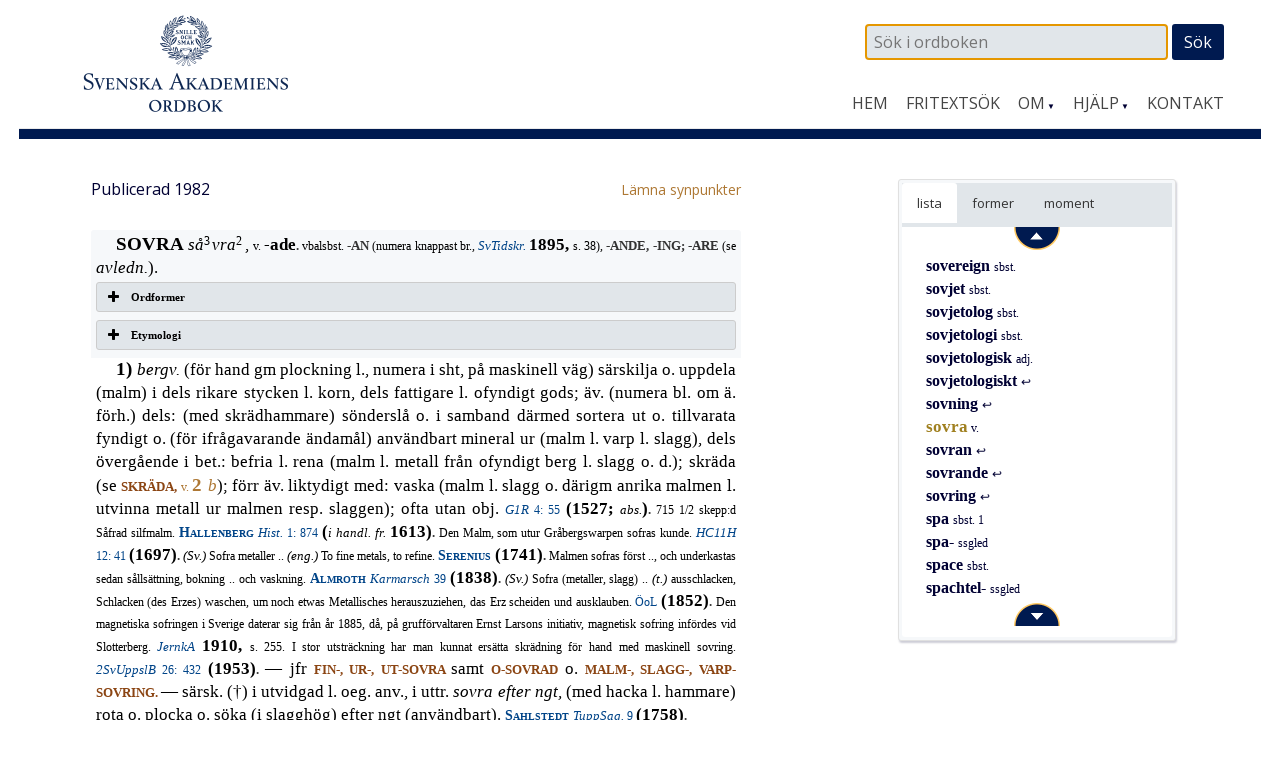

--- FILE ---
content_type: text/html; charset=UTF-8
request_url: https://www.saob.se/artikel/?unik=S_08875-0249.meB4
body_size: 21393
content:

<!DOCTYPE html>
<!--[if IE 7]>
<html class="ie ie7" lang="sv-SE">
<![endif]-->
<!--[if IE 8]>
<html class="ie ie8" lang="sv-SE">
<![endif]-->
<!--[if !(IE 7) & !(IE 8)]><!-->
<html lang="sv-SE">
<!--<![endif]-->
<head>
<meta charset="UTF-8" />
<meta name="viewport" content="width=device-width, initial-scale=1">
<link rel="profile" href="http://gmpg.org/xfn/11" />
<!-- title =  -->

<title>sovra | SAOB</title>
<link rel='dns-prefetch' href='//fonts.googleapis.com' />
<link rel='stylesheet' id='modal-css'  href='https://www.saob.se/source/modal.css' type='text/css' media='all' />
<link rel='stylesheet' id='sbi_styles-css'  href='https://www.saob.se/wp-content/plugins/instagram-feed/css/sbi-styles.min.css?ver=6.6.1' type='text/css' media='all' />
<link rel='stylesheet' id='parent-style-css'  href='https://www.saob.se/wp-content/themes/spacious-pro/style.css?ver=4.9.8' type='text/css' media='all' />
<link rel='stylesheet' id='spacious_style-css'  href='https://www.saob.se/wp-content/themes/ordbok/style.css?ver=4.9.8' type='text/css' media='all' />
<link rel='stylesheet' id='spacious-genericons-css'  href='https://www.saob.se/wp-content/themes/spacious-pro/genericons/genericons.css?ver=3.3.1' type='text/css' media='all' />
<link rel='stylesheet' id='spacious_googlefonts-css'  href='//fonts.googleapis.com/css?family=Open+Sans&#038;ver=4.9.8' type='text/css' media='all' />
<link rel='stylesheet' id='tablepress-default-css'  href='https://www.saob.se/wp-content/plugins/tablepress/css/default.min.css?ver=1.8' type='text/css' media='all' />
<script type='text/javascript' src='https://www.saob.se/wp-includes/js/jquery/jquery.js?ver=1.12.4'></script>
<script type='text/javascript' src='https://www.saob.se/wp-includes/js/jquery/jquery-migrate.min.js?ver=1.4.1'></script>
<script type='text/javascript' src='https://www.saob.se/source/jquery.modal.min.js'></script>
<script type='text/javascript' src='https://www.saob.se/wp-content/themes/spacious-pro/js/spacious-custom.js?ver=4.9.8'></script>
<link rel='https://api.w.org/' href='https://www.saob.se/wp-json/' />
<link rel="EditURI" type="application/rsd+xml" title="RSD" href="https://www.saob.se/xmlrpc.php?rsd" />
<meta name="generator" content="WordPress 4.9.8" />
<link rel="alternate" type="application/json+oembed" href="https://www.saob.se/wp-json/oembed/1.0/embed?url=https%3A%2F%2Fwww.saob.se%2Fartikel%2F" />
<link rel="alternate" type="text/xml+oembed" href="https://www.saob.se/wp-json/oembed/1.0/embed?url=https%3A%2F%2Fwww.saob.se%2Fartikel%2F&#038;format=xml" />
<link rel="shortcut icon" href="https://www.saob.se/wp-content/uploads/2015/09/favicon.ico" type="image/x-icon" />		<style type="text/css"> blockquote { border-left: 3px solid #001a50; }
			.spacious-button, input[type="reset"], input[type="button"], input[type="submit"], button { background-color: #001a50; }
			.previous a:hover, .next a:hover { 	color: #001a50; }
			a { color: #001a50; }
			#site-title a:hover { color: #001a50; }
			.main-navigation ul li.current_page_item a, .main-navigation ul li:hover > a { color: #001a50; }
			.main-navigation ul li ul { border-top: 1px solid #001a50; }
			.main-navigation ul li ul li a:hover, .main-navigation ul li ul li:hover > a, .main-navigation ul li.current-menu-item ul li a:hover { color: #001a50; }
			.site-header .menu-toggle:hover { background: #001a50; }
			.main-small-navigation li:hover { background: #001a50; }
			.main-small-navigation ul > .current_page_item, .main-small-navigation ul > .current-menu-item { background: #001a50; }
			.main-navigation a:hover, .main-navigation ul li.current-menu-item a, .main-navigation ul li.current_page_ancestor a, .main-navigation ul li.current-menu-ancestor a, .main-navigation ul li.current_page_item a, .main-navigation ul li:hover > a  { color: #001a50; }
			.small-menu a:hover, .small-menu ul li.current-menu-item a, .small-menu ul li.current_page_ancestor a, .small-menu ul li.current-menu-ancestor a, .small-menu ul li.current_page_item a, .small-menu ul li:hover > a { color: #001a50; }
			#featured-slider .slider-read-more-button { background-color: #001a50; }
			#controllers a:hover, #controllers a.active { background-color: #001a50; color: #001a50; }
			.breadcrumb a:hover { color: #001a50; }
			.tg-one-half .widget-title a:hover, .tg-one-third .widget-title a:hover, .tg-one-fourth .widget-title a:hover { color: #001a50; }
			.pagination span { background-color: #001a50; }
			.pagination a span:hover { color: #001a50; border-color: #001a50; }
			.widget_testimonial .testimonial-post { border-color: #001a50 #EAEAEA #EAEAEA #EAEAEA; }
			.call-to-action-content-wrapper { border-color: #EAEAEA #EAEAEA #EAEAEA #001a50; }
			.call-to-action-button { background-color: #001a50; }
			#content .comments-area a.comment-permalink:hover { color: #001a50; }
			.comments-area .comment-author-link a:hover { color: #001a50; }
			.comments-area .comment-author-link span { background-color: #001a50; }
			.comment .comment-reply-link:hover { color: #001a50; }
			.nav-previous a:hover, .nav-next a:hover { color: #001a50; }
			#wp-calendar #today { color: #001a50; }
			.widget-title span { border-bottom: 2px solid #001a50; }
			.footer-widgets-area a:hover { color: #001a50 !important; }
			.footer-socket-wrapper .copyright a:hover { color: #001a50; }
			a#back-top:before { background-color: #001a50; }
			.read-more, .more-link { color: #001a50; }
			.post .entry-title a:hover, .page .entry-title a:hover { color: #001a50; }
			.entry-meta .read-more-link { background-color: #001a50; }
			.entry-meta a:hover, .type-page .entry-meta a:hover { color: #001a50; }
			.single #content .tags a:hover { color: #001a50; }
			.widget_testimonial .testimonial-icon:before { color: #001a50; }
			a#scroll-up { background-color: #001a50; }
			#search-form span { background-color: #001a50; }
			.widget_featured_posts .tg-one-half .entry-title a:hover { color: #001a50; }
			.woocommerce a.button, .woocommerce button.button, .woocommerce input.button, .woocommerce #respond input#submit, .woocommerce #content input.button, .woocommerce-page a.button, .woocommerce-page button.button, .woocommerce-page input.button, .woocommerce-page #respond input#submit, .woocommerce-page #content input.button { background-color: #001a50; }
			.woocommerce a.button:hover,.woocommerce button.button:hover,.woocommerce input.button:hover,.woocommerce #respond input#submit:hover,.woocommerce #content input.button:hover,.woocommerce-page a.button:hover,.woocommerce-page button.button:hover,.woocommerce-page input.button:hover,.woocommerce-page #respond input#submit:hover,.woocommerce-page #content input.button:hover { background-color: #001a50; }
			#content .wp-pagenavi .current, #content .wp-pagenavi a:hover { background-color: #001a50; } #site-title a { font-family: "Open Sans"; } #site-description { font-family: "Open Sans"; } .main-navigation li, .small-menu li { font-family: "Open Sans"; } h1, h2, h3, h4, h5, h6 { font-family: "Open Sans"; } body, button, input, select, textarea, p, .entry-meta, .read-more, .more-link, .widget_testimonial .testimonial-author, #featured-slider .slider-read-more-button { font-family: "Open Sans"; } .main-navigation ul li ul li a, .main-navigation ul li ul li a, .main-navigation ul li.current-menu-item ul li a, .main-navigation ul li ul li.current-menu-item a, .main-navigation ul li.current_page_ancestor ul li a, .main-navigation ul li.current-menu-ancestor ul li a, .main-navigation ul li.current_page_item ul li a { font-size: 14px; } #header-meta { background-color: #ffffff; } .entry-meta a, .type-page .entry-meta a { color: #999999; } .footer-widgets-wrapper { background-color: #ffffff; } .footer-socket-wrapper .copyright, .footer-socket-wrapper .copyright a { color: #ffffff; } #colophon .small-menu a { color: #e0e0e0; } .footer-socket-wrapper { background-color: #001a50; }</style>
				<style type="text/css">#colophon .small-menu a {
    color: #FFFFFF;
}
.home .more-link {
    color: rgb(174,120,52);
    font-size: 16px;
    /* font-weight: 700; */
}
/* Rubriker i högerpanelen */
.widget-title span {
    border: none;
}
/* Länkar på vanliga sidor. */
.page #primary a {
    color: rgb(174,120,52);
    /* font-weight: 700; */
}
#primary table a small {
/*    color: rgb(174,120,52); */
    font-size: 14px;
    font-weight: 400;
}
.page #primary a:hover {
    text-decoration: underline;
}
.footer-socket-wrapper .copyright a:hover {
    color: #e1e1e1;
}</style>
			<style type="text/css">
			#site-title a {
			color: #333366;
		}
		#site-description {
			color: #333366;
		}
		</style>
	<style type="text/css" id="custom-background-css">
body.custom-background { background-color: #ffffff; }
</style>
<meta name="keywords" content="sovra,SAOB" />
<meta name="description" content="sovra - SAOB" />
<link href="https://www.saob.se/wp-content/themes/ordbok/cust-meny.css" rel="stylesheet" type="text/css" />
		<style type="text/css" id="wp-custom-css">
			.rawcontent > div.secd {
	padding-left: 12px;
  border-left: 10px solid;
	/*border-color: #e0e0eb;*/
	border-color: #e0e0f0;
}
.hanv .LitenRubrik,
.hanv .Formstil {
	color: saddlebrown;
}
/* Formulär, ge enkel style. */
.wpforms-container {
	border: #e0e0e0 solid 2px;
	margin-top: 20px;
	/*background: #DBDAD5;*/
	font-weight: 400;
}
@media screen and (min-width: 400px) {
	.wpforms-container {
		padding: 20px 10px 50px 10px;
	}
}
.wpforms-container .wpforms-field-label {
    font-weight: 400 !important;
}
.wpforms-field input, .wpforms-field textarea {
	border: darkslategray solid 1px;
}
.wpforms-submit {
    color: white;
    background-color: #001A50;
    border: 1px solid #001a50;
    width: 100px;
		padding: 4px;
}
.wpforms-container .wpforms-required-label {
    color: #402010 !important;
}		</style>
	
<!-- Matomo -->
<script type="text/javascript">
 var _paq = window._paq = window._paq || [];
 /* tracker methods like "setCustomDimension" should be called before "trackPageView" */
 _paq.push(['trackPageView']);
 _paq.push(['enableLinkTracking']);
 (function() {
 var u="//statistik.svenskaakademien.se/";
 _paq.push(['setTrackerUrl', u+'matomo.php']);
 _paq.push(['setSiteId', '1']);
 var d=document, g=d.createElement('script'), s=d.getElementsByTagName('script')[0];
 g.type='text/javascript'; g.async=true; g.src=u+'matomo.js'; s.parentNode.insertBefore(g,s);
 })();
</script>
<!-- End Matomo Code -->

</head>

<body class="page-template page-template-page-templates page-template-contact page-template-page-templatescontact-php page page-id-10 custom-background ">
<div id="page" class="hfeed site">
		<header id="masthead" class="site-header clearfix">

					<div id="header-meta" class="clearfix">
				<div class="inner-wrap">
										<nav class="small-menu" class="clearfix">
							    			</nav>
				</div>
			</div>
				
		
		<div id="header-text-nav-container">
			<div class="inner-wrap">
				
				<div id="header-text-nav-wrap" class="clearfix">
					<div id="header-left-section">
													<div id="header-logo-image">
								<a href="https://www.saob.se/" title="SAOB" rel="home"><img src="https://www.saob.se/wp-content/uploads/2017/01/svord7.png" alt="SAOB" width="258" height="100"></a>
							</div><!-- #header-logo-image -->
											</div><!-- #header-left-section -->
					<div id="header-right-section">
														
						<div id="header-right-sidebar" class="clearfix">
						<aside id="search-2" class="widget widget_search"><form action="https://www.saob.se/artikel/" role="search" method="get" id="seekform" class="seekform" name="ssearch">
    <div class="seekbox">
      <input type="text" value="" name="seek" id="seeker" placeholder=" Sök i ordboken"/>
      <input type="submit" id="seeksubmit" value="Sök" />
      <input type="hidden" name="pz" value="1">
    </div>
</form><!-- .searchform --></aside>		
						</div>
												<nav id="site-navigation" class="main-navigation" role="navigation">
							<h1 class="menu-toggle">Meny</h1>
							<div class="menu-huvudmeny-container"><ul id="menu-huvudmeny" class="menu"><li id="menu-item-152" class="menu-item menu-item-type-post_type menu-item-object-page menu-item-home menu-item-152"><a href="https://www.saob.se/">Hem</a></li>
<li id="menu-item-145" class="menu-item menu-item-type-post_type menu-item-object-page menu-item-145"><a href="https://www.saob.se/fritextsok/">Fritextsök</a></li>
<li id="menu-item-217" class="menu-item menu-item-type-custom menu-item-object-custom menu-item-has-children menu-item-217"><a href="#">Om</a>
<ul class="sub-menu">
	<li id="menu-item-139" class="menu-item menu-item-type-post_type menu-item-object-page menu-item-139"><a href="https://www.saob.se/om/">Om ordboken</a></li>
	<li id="menu-item-140" class="menu-item menu-item-type-post_type menu-item-object-page menu-item-140"><a href="https://www.saob.se/om/redaktionen/">Redaktionen</a></li>
	<li id="menu-item-257" class="menu-item menu-item-type-post_type menu-item-object-page menu-item-257"><a href="https://www.saob.se/om/om-webbplatsen/">Om webbplatsen</a></li>
	<li id="menu-item-142" class="menu-item menu-item-type-post_type menu-item-object-page menu-item-142"><a href="https://www.saob.se/om/historik/">Historik</a></li>
	<li id="menu-item-151" class="menu-item menu-item-type-post_type menu-item-object-page menu-item-151"><a href="https://www.saob.se/om/saob-ar-inte-saol/">SAOB är inte SAOL</a></li>
	<li id="menu-item-1249" class="menu-item menu-item-type-custom menu-item-object-custom menu-item-1249"><a target="_blank" href="https://saob.bokorder.se/sv-SE/Shop/Buyall">Köp SAOB</a></li>
</ul>
</li>
<li id="menu-item-218" class="menu-item menu-item-type-custom menu-item-object-custom menu-item-has-children menu-item-218"><a href="#">Hjälp</a>
<ul class="sub-menu">
	<li id="menu-item-148" class="menu-item menu-item-type-post_type menu-item-object-page menu-item-148"><a href="https://www.saob.se/hjalp/uppbyggnad/">Att läsa ordboken</a></li>
	<li id="menu-item-1351" class="menu-item menu-item-type-post_type menu-item-object-page menu-item-1351"><a href="https://www.saob.se/hjalp/uttal/">Uttal</a></li>
	<li id="menu-item-146" class="menu-item menu-item-type-post_type menu-item-object-page menu-item-146"><a href="https://www.saob.se/hjalp/">Sökhjälp</a></li>
	<li id="menu-item-149" class="menu-item menu-item-type-post_type menu-item-object-page menu-item-149"><a href="https://www.saob.se/hjalp/faq/">Vanliga frågor</a></li>
	<li id="menu-item-1107" class="menu-item menu-item-type-post_type menu-item-object-page menu-item-1107"><a href="https://www.saob.se/hjalp/forkortning/">Förkortningar</a></li>
	<li id="menu-item-1477" class="menu-item menu-item-type-post_type menu-item-object-page menu-item-1477"><a href="https://www.saob.se/hjalp/kallforteckningen-som-pdf/">Källförteckning</a></li>
</ul>
</li>
<li id="menu-item-173" class="menu-item menu-item-type-post_type menu-item-object-page menu-item-173"><a href="https://www.saob.se/kontakt/">Kontakt</a></li>
</ul></div>						</nav>					
			    	</div><!-- #header-right-section --> 
			    	
			   </div><!-- #header-text-nav-wrap -->
			</div><!-- .inner-wrap -->
		</div><!-- #header-text-nav-container -->

		
			</header>
			<div id="main" class="clearfix">
		<div class="inner-wrap">
		
	<div id="primary">
		<div id="content" class="clearfix">
			
				
<article id="post-10" class="post-10 page type-page status-publish hentry">
		<div class="entry-content clearfix">
		<table style="width: 100%; border: 0px none;"><tr><td style="border: 0px none; padding-left: 0px;"><small>Publicerad 1982</small>
</td><td style="border: 0px none; text-align: right; padding-right: 0px;"> &nbsp; <a target="_blank" style="text-align: right;" href="/synpunkter/?bug=sovra v.&amp;unik=S_08875-0249.meB4&amp;spalt=S9061"><small>L&auml;mna synpunkter</small></a></td></tr></table>
<div class="rawcontent">
<div class="jamn">
<span class="StorRubrik indent">SOVRA </span><span class="StorKursiv">så</span><span class="upphojd">3</span><span class="StorKursiv">vra</span><span class="upphojd">2</span><span class="StorAntikva">, </span><span class="LitenAntikva">v. </span><span class="Formstil">-ade</span><span class="LitenRubrik">. </span><span class="LitenAntikva">vbalsbst. </span><span class="LitenRubrik">-AN </span><span class="LitenAntikva">(numera knappast br., </span><a class="slink" href="/source/mr.php?id=9018" rel="modal:open" title="Svensk tidskrift. 1–5."><span class="LitenKursiv">SvTidskr. </span><span class="Formstil">1895,</span></a><span class="Formstil"> </span><span class="LitenAntikva">s. 38), </span><span class="LitenRubrik">-ANDE, -ING; -ARE </span><span class="LitenAntikva">(se </span><span class="StorKursiv">avledn.</span><span class="StorAntikva">).</span></div>
<div class="su-accordion">
<div class="su-spoiler su-spoiler-style-fancy su-spoiler-icon-plus su-spoiler-closed">
<div class="su-spoiler-title">
<span class="su-spoiler-icon"> </span>Ordformer</div>
<div class="su-spoiler-content su-clearfix">
<div>
<span class="LitenRubrik">(</span><span class="LitenAntikva">förr äv. </span><span class="Formstil">sz-</span><span class="LitenRubrik">. </span><span class="Formstil">-o- 1527 </span><span class="LitenAntikva">osv. </span><span class="Formstil">-å- 1613</span><span class="LitenAntikva">&#x2014;</span><span class="Formstil">1889. -ö- 1551 </span><span class="LitenRubrik">(: </span><span class="LitenAntikva">söffrehögen, </span><span class="LitenKursiv">sg. best.</span><span class="LitenRubrik">)</span><span class="LitenAntikva">&#x2014;</span><span class="Formstil">1554 </span><span class="LitenRubrik">(: </span><span class="LitenAntikva">söfreboden, </span><span class="LitenKursiv">sg. best.</span><span class="LitenRubrik">). </span><span class="Formstil">-f- 1613</span><span class="LitenAntikva">&#x2014;</span><span class="Formstil">1925. -ff- 1527</span><span class="LitenAntikva">&#x2014;</span><span class="Formstil">1906 </span><span class="LitenRubrik">(: </span><span class="LitenAntikva">soffras, </span><span class="LitenKursiv">inf. pass., rimmande med </span><span class="LitenAntikva">offras</span><span class="LitenRubrik">). </span><span class="Formstil">-f(f)v- </span><span class="LitenRubrik">(</span><span class="Formstil">-f(f)u-</span><span class="LitenRubrik">, </span><span class="Formstil">-f</span><span class="LitenRubrik">(</span><span class="Formstil">f</span><span class="LitenRubrik">)</span><span class="Formstil">w-</span><span class="LitenRubrik">) </span><span class="Formstil">1527</span><span class="LitenAntikva">&#x2014;</span><span class="Formstil">1687. -v- </span><span class="LitenKursiv">c. </span><span class="Formstil">1755 </span><span class="LitenAntikva">osv.</span><span class="LitenRubrik">)</span></div>
</div>
</div>
</div>
<div class="su-accordion">
<div class="su-spoiler su-spoiler-style-fancy su-spoiler-icon-plus su-spoiler-closed">
<div class="su-spoiler-title">
<span class="su-spoiler-icon"> </span>Etymologi</div>
<div class="su-spoiler-content su-clearfix">
<div>
<span class="StorAntikva">[</span><span class="LitenAntikva">sv. dial. </span><span class="LitenKursiv">sövra </span><span class="LitenAntikva">(med lång l. kort stamvokal), </span><span class="LitenKursiv">såvrings-, såfrings-, </span><span class="LitenAntikva">ssgsförled (Malmberget; uttalet med </span><span class="LitenKursiv">-f- </span><span class="LitenAntikva">uppges vara det gängse); sannol. av ett t. dial. </span><span class="LitenKursiv">sovern </span><span class="LitenAntikva">(jfr t. </span><span class="LitenKursiv">säubern, </span><span class="LitenAntikva">lt. </span><span class="LitenKursiv">suvern, s&#xfc;vern, </span><span class="LitenAntikva">samt </span><a class="hanv" href="/artikel/?unik=S_02777-0033.xf6c" title="SIVRA"><span class="LitenRubrik">SIVRA</span></a><span class="LitenAntikva">), avledn. av det adj. som föreligger i t. </span><span class="LitenKursiv">sauber </span><span class="LitenAntikva">(se </span><a class="hanv" href="/artikel/?unik=S_01063-0324.7smD" title="SAUBER"><span class="LitenRubrik">SAUBER</span></a><span class="LitenAntikva">)</span><span class="StorAntikva">]</span></div>
</div>
</div>
</div>
<div class="udda">
<span class="StorRubrik indent" id="M_S8875_222125">1) </span><span class="StorKursiv">bergv. </span><span class="StorAntikva">(för hand gm plockning l., numera i sht, på maskinell väg) särskilja o. uppdela (malm) i dels rikare stycken l. korn, dels fattigare l. ofyndigt gods; äv. (numera bl. om ä. förh.) dels: (med skrädhammare) sönderslå o. i samband därmed sortera ut o. tillvarata fyndigt o. (för ifrågavarande ändamål) användbart mineral ur (malm l. varp l. slagg), dels övergående i bet.: befria l. rena (malm l. metall från ofyndigt berg l. slagg o. d.); skräda (se </span><a class="hanv" href="/artikel/?unik=S_04977-0311.X00S#M_S4977_202636" title="SKRÄDA, v. 2 b"><span class="LitenRubrik">SKRÄDA, </span><span class="LitenAntikva">v. </span><span class="StorRubrik">2 </span><span class="StorKursiv">b</span></a><span class="StorAntikva">); förr äv. liktydigt med: vaska (malm l. slagg o. därigm anrika malmen l. utvinna metall ur malmen resp. slaggen); ofta utan obj. </span><a class="slink" href="/source/mr.php?id=6380" rel="modal:open" title="Konung Gustaf den förstes registratur. Utg. af Riksarki..."><span class="LitenKursiv">G1R </span><span class="LitenAntikva">4: 55</span></a><span class="LitenAntikva"> </span><span class="Formstil">(1527; </span><span class="LitenKursiv">abs.</span><span class="Formstil">)</span><span class="LitenRubrik">. </span><span class="LitenAntikva">715 1/2 skepp:d Såfrad silfmalm. </span><a class="slink" href="/source/mr.php?id=3314" rel="modal:open" title="Hallenberg — Svea rikes historia under konung Gustaf Adolf den store..."><span class="Forfattarstil">Hallenberg </span><span class="LitenKursiv">Hist. </span><span class="LitenAntikva">1: 874</span></a><span class="LitenAntikva"> </span><span class="Formstil">(</span><span class="LitenKursiv">i handl. fr. </span><span class="Formstil">1613)</span><span class="LitenRubrik">. </span><span class="LitenAntikva">Den Malm, som utur Gråbergswarpen sofras kunde. </span><a class="slink" href="/source/mr.php?id=2763" rel="modal:open" title="Handlingar til konung Carl XI:tes historia."><span class="LitenKursiv">HC11H </span><span class="LitenAntikva">12: 41</span></a><span class="LitenAntikva"> </span><span class="Formstil">(1697)</span><span class="LitenRubrik">. </span><span class="LitenKursiv">(Sv.) </span><span class="LitenAntikva">Sofra metaller .. </span><span class="LitenKursiv">(eng.) </span><span class="LitenAntikva">To fine metals, to refine. </span><a class="slink" href="/source/mr.php?id=2285" rel="modal:open" title="Serenius — Dictionarium suethico-anglo-latinum."><span class="Forfattarstil">Serenius</span></a><span class="Forfattarstil"> </span><span class="Formstil">(1741)</span><span class="LitenRubrik">. </span><span class="LitenAntikva">Malmen sofras först .., och underkastas sedan sållsättning, bokning .. och vaskning. </span><a class="slink" href="/source/mr.php?id=5016" rel="modal:open" title="Almroth — Karmarsch, K, Lärobok uti mekaniska teknologien. Övers...."><span class="Forfattarstil">Almroth </span><span class="LitenKursiv">Karmarsch </span><span class="LitenAntikva">39</span></a><span class="LitenAntikva"> </span><span class="Formstil">(1838)</span><span class="LitenRubrik">. </span><span class="LitenKursiv">(Sv.) </span><span class="LitenAntikva">Sofra (metaller, slagg) .. </span><span class="LitenKursiv">(t.) </span><span class="LitenAntikva">ausschlacken, Schlacken (des Erzes) waschen, um noch etwas Metallisches herauszuziehen, das Erz scheiden und ausklauben. </span><a class="slink" href="/source/mr.php?id=5842" rel="modal:open" title="Öhrlander, CN, o. Leffler, OE, Tetraglott-lexikon för ö..."><span class="LitenAntikva">ÖoL</span></a><span class="LitenAntikva"> </span><span class="Formstil">(1852)</span><span class="LitenRubrik">. </span><span class="LitenAntikva">Den magnetiska sofringen i Sverige daterar sig från år 1885, då, på grufförvaltaren Ernst Larsons initiativ, magnetisk sofring infördes vid Slotterberg. </span><a class="slink" href="/source/mr.php?id=4162" rel="modal:open" title="Jern-kontorets annaler. 1 ff."><span class="LitenKursiv">JernkA </span><span class="Formstil">1910,</span></a><span class="Formstil"> </span><span class="LitenAntikva">s. 255. I stor utsträckning har man kunnat ersätta skrädning för hand med maskinell sovring. </span><a class="slink" href="/source/mr.php?id=18206" rel="modal:open" title="Svensk uppslagsbok. 2 uppl. 1–32."><span class="LitenKursiv">2SvUppslB </span><span class="LitenAntikva">26: 432</span></a><span class="LitenAntikva"> </span><span class="Formstil">(1953)</span><span class="LitenRubrik">. </span><span class="StorAntikva">&#x2014; jfr </span><a class="hanv" href="/artikel/?unik=F_0443-0289.vX75#U_F443_130439" title="FIN-SOVRA"><span class="LitenRubrik">FIN-,</span></a><span class="LitenRubrik"> </span><a class="hanv" href="/artikel/?unik=U_0733-0038.Q7Lr#U_U733_97411" title="UR-SOVRA"><span class="LitenRubrik">UR-,</span></a><span class="LitenRubrik"> </span><a class="hanv" href="/artikel/?unik=U_1083-0031.7144#U_U1083_213686" title="UT-SOVRA"><span class="LitenRubrik">UT-SOVRA</span></a><span class="LitenRubrik"> </span><span class="StorAntikva">samt </span><a class="hanv" href="/artikel/?unik=O_1289-0196.RN8N#U_O1289_193125" title="O-SOVRAD"><span class="LitenRubrik">O-SOVRAD</span></a><span class="LitenRubrik"> </span><span class="StorAntikva">o. </span><a class="hanv" href="/artikel/?unik=M_0001-0277.072C#U_M1_152080" title="MALM-SOVRING"><span class="LitenRubrik">MALM-,</span></a><span class="LitenRubrik"> </span><a class="hanv" href="/artikel/?unik=S_06261-0031.B4H8#U_S6261_115836" title="SLAGG-SOVRING"><span class="LitenRubrik">SLAGG-,</span></a><span class="LitenRubrik"> </span><a class="hanv" href="/artikel/?unik=V_0423-0020.LMAB#U_V423_33709" title="VARP-SOVRING"><span class="LitenRubrik">VARP-SOVRING.</span></a><span class="LitenRubrik"> </span><span class="StorAntikva" id="M_S8875_222609">&#x2014; särsk. (&#x2020;) i utvidgad l. oeg. anv., i uttr. </span><span class="StorKursiv">sovra efter ngt, </span><span class="StorAntikva">(med hacka l. hammare) rota o. plocka o. söka (i slagghög) efter ngt (användbart). </span><a class="slink" href="/source/mr.php?id=2673" rel="modal:open" title="Sahlstedt — Tuppen om sagan. 1–7."><span class="Forfattarstil">Sahlstedt </span><span class="LitenKursiv">TuppSag. </span><span class="LitenAntikva">9</span></a><span class="LitenAntikva"> </span><span class="Formstil">(1758)</span><span class="LitenRubrik">.</span></div>
<div class="jamn">
<span class="StorRubrik indent" id="M_S8875_222673">2) </span><span class="StorAntikva">(numera bl. om ä. förh.) ss. vbalsbst. </span><span class="StorKursiv">-ing </span><span class="StorAntikva">konkret, koll. l. ss. ämnesnamn, om (viss bestämd kvantitet av) det efter sovring (i bet. </span><span class="StorRubrik">1</span><span class="StorAntikva">) renade l. anrikade mineralet; förr äv. liktydigt med: vaskmalm. </span><span class="LitenAntikva">En stor parth </span><span class="LitenKursiv">(i Gästrikl.) </span><span class="LitenAntikva">pl&#xe6;ga flugx köpa soffrin på Salabergit oc s&#xe6;lia the köpmen j gäffla sölffuereth. </span><a class="slink" href="/source/mr.php?id=6380" rel="modal:open" title="Konung Gustaf den förstes registratur. Utg. af Riksarki..."><span class="LitenKursiv">G1R </span><span class="LitenAntikva">4: 158</span></a><span class="LitenAntikva"> </span><span class="Formstil">(1527)</span><span class="LitenRubrik">. </span><span class="LitenAntikva">Wor Malmbodt .. ther Soffringen ligger vdj. </span><a class="slink" href="/source/mr.php?id=6380" rel="modal:open" title="Konung Gustaf den förstes registratur. Utg. af Riksarki..."><span class="LitenKursiv">Därs. </span><span class="LitenAntikva">10: 213</span></a><span class="LitenAntikva"> </span><span class="Formstil">(1535)</span><span class="LitenRubrik">. </span><span class="LitenAntikva">Hwarie halff tunno wask eller Soffring. </span><span class="LitenKursiv">Därs. </span><span class="LitenAntikva">270. Mårten malmscriffvere äger svara till all malm, som bruten bliffver udi Storegruffvan effter bergzmandzskiffterne, som är koffring, soffringh, klapur, grantvask, hyttevask. </span><a class="slink" href="/source/mr.php?id=13242" rel="modal:open" title="Almquist — Den civila lokalförvaltningen i Sverige 1523–1630 med s..."><span class="Forfattarstil">Almquist </span><span class="LitenKursiv">CivLokalförv. </span><span class="LitenAntikva">3: 180</span></a><span class="LitenAntikva"> </span><span class="Formstil">(</span><span class="LitenKursiv">i handl. fr. </span><span class="Formstil">1544)</span><span class="LitenRubrik">. </span><span class="LitenAntikva">Sofring .. </span><span class="LitenKursiv">(dvs.) </span><span class="LitenAntikva">de genom sönderslagning med hammare ur grufmalmen utsofrade malmbitar, men ännu bergblandade. </span><a class="slink" href="/source/mr.php?id=4162" rel="modal:open" title="Jern-kontorets annaler. 1 ff."><span class="LitenKursiv">JernkA </span><span class="Formstil">1904, </span><span class="LitenAntikva">s. 533.</span></a><span class="LitenAntikva"> För år 1554 kan man konstatera att kronan hade 12 &#xe0; 16 hyttor i Salberget och att dess andel i sovrad malm (s. k. sovring) var ungefär 65% av det hela. </span><a class="slink" href="/source/mr.php?id=16587" rel="modal:open" title="Heckscher — Sveriges ekonomiska historia från Gustav Vasa. 1–2."><span class="Forfattarstil">Heckscher </span><span class="LitenKursiv">SvEkonH </span><span class="LitenAntikva">1: 188</span></a><span class="LitenAntikva"> </span><span class="Formstil">(1935)</span><span class="LitenRubrik">. </span><a class="slink" href="/source/mr.php?id=17926" rel="modal:open" title="Holmkvist — Bergslagens hyttspråk."><span class="Forfattarstil">Holmkvist </span><span class="LitenKursiv">BergslHyttspr. </span><span class="LitenAntikva">89</span></a><span class="LitenAntikva"> </span><span class="Formstil">(1945; </span><span class="LitenKursiv">om ä. förh.</span><span class="Formstil">)</span><span class="LitenRubrik">. </span><span class="StorAntikva">&#x2014; jfr </span><a class="hanv" href="/artikel/?unik=R_2425-0315.efF2#U_R2425_233860" title="ROTEKARLS-SOVRING"><span class="LitenRubrik">ROTEKARLS-SOVRING.</span></a></div>
<div class="udda">
<span class="StorRubrik indent" id="M_S8875_223020">3) </span><span class="StorAntikva">i utvidgad l. mer l. mindre bildl. anv. av </span><span class="Formstil">1: </span><span class="StorAntikva">(i samband med (kritisk) granskning l. genomgång) särskilja o. uppdela (ngt l. ngra) i dels element l. beståndsdelar l. individer o. d. som är bättre l. de bästa o. dyl. l. motsvarar ställda anspråk l. överensstämmer med givna direktiv l. gällande principer o. d., dels element osv. som är sämre l. de sämsta o. dyl. l. icke motsvarar ställda anspråk osv. (i sht i fråga om att utvälja o. godkänna l. behålla o. d. de förra elementen osv. o. samtidigt förkasta l. utesluta l. avlägsna o. d. de senare); äv.: (utvälja o.) skilja l. ta fram l. ta bort o. d. (ngt från l. ur ngt o. d.); med direkt obj. äv. (i vitter stil) övergående dels i bet.: göra ren(are), rena l. luttra, dels (med refl. obj.) i bet.: rena sig, bli ren(are); ofta utan obj. (särsk. liktydigt med: välja o. vraka), särsk. i förb. med prep.-adverbial (inlett med </span><span class="StorKursiv">bland </span><span class="StorAntikva">l. </span><span class="StorKursiv">i</span><span class="StorAntikva">) med huvudord betecknande ngra resp. ngt som utsätts för sovring (i ovan angiven bet.); särsk. liktydigt med </span><a class="hanv" href="/artikel/?unik=G_0001-0128.SM41#M_G1_64738" title="GALLRA, v.3 3"><span class="LitenRubrik">GALLRA, </span><span class="LitenAntikva">v.</span><span class="upphojd">3 </span><span class="StorRubrik">3</span></a><span class="StorRubrik"> </span><span class="StorAntikva">l. </span><a class="hanv" href="/artikel/?unik=S_02113-0302.92Lb#M_S2113_235856" title="SIKTA, v.2 e"><span class="LitenRubrik">SIKTA, </span><span class="LitenAntikva">v.</span><span class="upphojd">2 </span><span class="StorKursiv">e</span></a><span class="StorKursiv"> </span><span class="StorAntikva">l. </span><a class="hanv" href="/artikel/?unik=S_04977-0311.X00S#M_S4977_203057" title="SKRÄDA, v. 3"><span class="LitenRubrik">SKRÄDA, </span><span class="LitenAntikva">v. </span><span class="StorRubrik">3</span></a><span class="Formstil">. </span><span class="StorKursiv">En författare måste kunna sovra sitt stoff. En strängare sovring av nyhetsmaterialet är önskvärd. Sovra falskt från äkta </span><span class="StorAntikva">l. </span><span class="StorKursiv">äkta från falskt. Som proffsspelare hade han i början av sin karriär att bara sovra bland anbuden. </span><a class="slink" href="/source/mr.php?id=2148" rel="modal:open" title="Kolmodin d.ä. — Biblisk qvinno-spegel. 1–2."><span class="Forfattarstil">Kolmodin </span><span class="LitenKursiv">QvSp. </span><span class="LitenAntikva">1: 2</span></a><span class="LitenAntikva"> </span><span class="Formstil">(1732; </span><span class="LitenKursiv">i bild</span><span class="Formstil">)</span><span class="LitenRubrik">. </span><span class="LitenAntikva">Menniskotanken .. sofrar sanningarna från fördomarna. </span><a class="slink" href="/source/mr.php?id=3572" rel="modal:open" title="Läsning i blandade ämnen. 1–50."><span class="LitenKursiv">LBÄ </span><span class="LitenAntikva">42&#x2014;43: 1</span></a><span class="LitenAntikva"> </span><span class="Formstil">(1800)</span><span class="LitenRubrik">. </span><a class="slink" href="/source/mr.php?id=6195" rel="modal:open" title="Af Wingård — Samlade skrifter. 1–2."><span class="Forfattarstil">Wingård </span><span class="LitenAntikva">2: 70</span></a><span class="LitenAntikva"> </span><span class="Formstil">(1821; </span><span class="LitenKursiv">i p. pf., om sanning</span><span class="Formstil">)</span><span class="LitenRubrik">. </span><span class="LitenKursiv">(Fredrika Bremer) </span><span class="LitenAntikva">har der </span><span class="LitenKursiv">(dvs. </span><span class="LitenAntikva">&#x201d;</span><span class="LitenKursiv">i spekulationens schakt</span><span class="LitenAntikva">&#x201d;</span><span class="LitenKursiv">) </span><span class="LitenAntikva">funnit och åt läsaren upphämtat månget guldkorn, mången stor och förädlande tanke; hennes känsla har derigenom sofrat sig. </span><a class="slink" href="/source/mr.php?id=4762" rel="modal:open" title="Svenska litteratur-föreningens tidning."><span class="LitenKursiv">SvLittFT </span><span class="Formstil">1834, </span><span class="LitenAntikva">s. 521.</span></a><span class="LitenAntikva"> Låt oss Herran lofva / .. För hvarje lidande, som själen sofrat. </span><a class="slink" href="/source/mr.php?id=6012" rel="modal:open" title="Valerius — Samlade vitterhets-arbeten. 1–2."><span class="Forfattarstil">Valerius </span><span class="LitenAntikva">2: 242</span></a><span class="LitenAntikva"> </span><span class="Formstil">(1838)</span><span class="LitenRubrik">. </span><span class="LitenAntikva">Att sofra de sagor och myther som företräda den historiska framställningen .., att sammanfläta allt detta .. </span><span class="LitenKursiv">(o.) </span><span class="LitenAntikva">ordna det förvirrade materialet ..: sådan var uppgiften för den som ville behandla Indiens häfder. </span><a class="slink" href="/source/mr.php?id=5204" rel="modal:open" title="Frey. Tidskrift för vetenskap och konst. 1–10."><span class="LitenKursiv">Frey </span><span class="Formstil">1850, </span><span class="LitenAntikva">s. 452.</span></a><span class="LitenAntikva"> Ur stunden Skalden soffrar evigt skönt! </span><a class="slink" href="/source/mr.php?id=6108" rel="modal:open" title="von Kræmer — Diamanter i stenkol."><span class="Forfattarstil">Kr&#xe6;mer </span><span class="LitenKursiv">Diam. </span><span class="LitenAntikva">20</span></a><span class="LitenAntikva"> </span><span class="Formstil">(1857)</span><span class="LitenRubrik">. </span><span class="LitenAntikva">Det är .. ganska förklarligt .. om man i en stat .. är skäligen benägen att utestänga eller åtminstone strängt sovra invandrarskaror, gent emot vilka man .. måste åtaga sig .. skyldigheter. </span><a class="slink" href="/source/mr.php?id=12471" rel="modal:open" title="Försvarsfrågan. En handledning utg. av Svensk tidskrift..."><span class="LitenKursiv">Försvarsfrågan </span><span class="LitenAntikva">197</span></a><span class="LitenAntikva"> </span><span class="Formstil">(1913)</span><span class="LitenRubrik">. </span><span class="LitenAntikva">Han </span><span class="LitenKursiv">(dvs. författaren) </span><span class="LitenAntikva">hade aldrig haft råd att sovra i sin produktion. </span><a class="slink" href="/source/mr.php?id=19025" rel="modal:open" title="Lo Johansson — Författaren. Självbiografisk berättelse."><span class="Forfattarstil">Lo-Johansson </span><span class="LitenKursiv">Förf. </span><span class="LitenAntikva">102</span></a><span class="LitenAntikva"> </span><span class="Formstil">(1957)</span><span class="LitenRubrik">. </span><span class="StorAntikva">&#x2014; jfr </span><a class="hanv" href="/artikel/?unik=B_3961-0066.HxW1#U_B3961_65940" title="BORT-SOVRA"><span class="LitenRubrik">BORT-SOVRA.</span></a><span class="LitenRubrik"> </span><span class="StorAntikva">&#x2014; särsk.</span></div>
<div class="jamn">
<span class="StorKursiv indent" id="M_S8875_223842">a) </span><span class="StorAntikva">med avs. på ord l. uttryck o. d.; särsk. i fråga om att välja l. väga sina ord med hänsyn till det passande l. lämpliga l. ändamålsenliga; särsk. liktydigt med </span><a class="hanv" href="/artikel/?unik=S_02113-0302.92Lb#M_S2113_236177" title="SIKTA, v.2 e α"><span class="LitenRubrik">SIKTA, </span><span class="LitenAntikva">v.</span><span class="upphojd">2 </span><span class="StorKursiv">e </span><span class="StorGrekiska">&#x3b1;</span></a><span class="StorAntikva">, </span><a class="hanv" href="/artikel/?unik=S_04977-0311.X00S#M_S4977_203700" title="SKRÄDA, v. 3 a"><span class="LitenRubrik">SKRÄDA, </span><span class="LitenAntikva">v. </span><span class="StorRubrik">3 </span><span class="StorKursiv">a.</span></a><span class="StorKursiv"> </span><span class="LitenAntikva">Tankarne blefvo </span><span class="LitenKursiv">(sedan censuren lättats) </span><span class="LitenAntikva">smakelige och skredo fram uti ord, som voro såfrade ifrån den gamla giötiska tyngden och hårdheten. </span><a class="slink" href="/source/mr.php?id=8884" rel="modal:open" title="von Höpken — Skrifter. Samlade och i urval utg. af Carl Silfverstolp..."><span class="Forfattarstil">Höpken </span><span class="LitenAntikva">2: 718</span></a><span class="LitenAntikva"> </span><span class="Formstil">(1774)</span><span class="LitenRubrik">. </span><span class="LitenAntikva">Man måste sovra sina ord, sina uttryck å inte dra till med vad som helst. </span><a class="slink" href="/source/mr.php?id=12867" rel="modal:open" title="Östergren — Nusvensk ordbok. 1–10."><span class="Forfattarstil">Östergren</span></a><span class="Forfattarstil"> </span><span class="Formstil">(1943)</span><span class="LitenRubrik">.</span></div>
<div class="udda">
<span class="StorKursiv indent" id="M_S8875_224008">b) </span><span class="StorAntikva">ss. vbalsbst. </span><span class="StorKursiv">-ing, </span><span class="StorAntikva">konkretare, om handlingen att sovra ss. vid visst tillfälle försiggående enskild akt l. vidtagen enskild åtgärd; äv. med särskild tanke på l. enbart om tillfället. </span><span class="StorKursiv">Vid den första sovringen avskildes tio man ur gruppen. </span><span class="LitenAntikva">Sedan vi infanterister gjort upp vår fred med artilleristerna, och båda officerskorpserna funnit nödvändigheten &#x2014; efter några genast vidtagna sofringar, som den tidens principer medgåfvo &#x2014; af ett gemensamt försvar; blef </span><span class="LitenKursiv">(osv.). </span><a class="slink" href="/source/mr.php?id=5528" rel="modal:open" title="Af Wingård — Minnen af händelser och förhållanden under en lång lifs..."><span class="Forfattarstil">Wingård </span><span class="LitenKursiv">Minn. </span><span class="LitenAntikva">1: 30</span></a><span class="LitenAntikva"> </span><span class="Formstil">(1846)</span><span class="LitenRubrik">. </span><span class="LitenAntikva">Denna vid proftidens slut anstälda sofring af de bildbara döfstumma till undervisning efter olika metoder får dock icke betraktas såsom en gång för alla afgörande. </span><a class="slink" href="/source/mr.php?id=8666" rel="modal:open" title="Författningar m.m. angående döfstumundervisningen."><span class="LitenKursiv">FörfDöfstUnd. </span><span class="Formstil">1889, </span><span class="LitenAntikva">s. 39.</span></a></div>
<div class="overbar jamn">
<span class="SparradKursiv indent" id="U_S8875_224218">Särsk. förb.: </span><span class="LitenRubrik">SOVRA BORT</span><span class="upphojd">10 4</span><span class="LitenAntikva">. </span><span class="StorAntikva">till </span><span class="Formstil">3: </span><span class="StorAntikva">gm sovring bortskaffa l. avlägsna (ngt); jfr </span><a class="hanv" href="/artikel/?unik=B_3961-0066.HxW1#M_B3961_30614" title="bort 1 d"><span class="Formstil">bort </span><span class="StorRubrik">1 </span><span class="StorKursiv">d,</span></a><span class="StorKursiv"> </span><span class="StorAntikva">o. </span><a class="hanv" href="/artikel/?unik=B_3961-0066.HxW1#U_B3961_65940" title="bortsovra"><span class="Formstil">bortsovra</span></a><span class="LitenRubrik">. </span><a class="slink" href="/source/mr.php?id=11384" rel="modal:open" title="von Linné — Pluto Svecicus. Utg. af Carl Benedicks."><span class="Forfattarstil">Linn&#xe9; </span><span class="LitenKursiv">PlutoSv. </span><span class="LitenAntikva">7</span></a><span class="LitenAntikva"> </span><span class="Formstil">(1734; </span><span class="LitenKursiv">med avs. på vissa stenar</span><span class="Formstil">)</span><span class="LitenRubrik">. </span><span class="LitenAntikva">Jag vill allt försöka att sofra bort det </span><span class="LitenKursiv">(av mina reseminnen) </span><span class="LitenAntikva">som med dagen förgås och behålla .. de blifvande och .. varaktiga intrycken. </span><a class="slink" href="/source/mr.php?id=10171" rel="modal:open" title="Topelius — Samlade skrifter. 1–34."><span class="Forfattarstil">Topelius </span><span class="LitenAntikva">24: 197</span></a><span class="LitenAntikva"> </span><span class="Formstil">(1857)</span><span class="LitenRubrik">. </span><span class="LitenAntikva" id="U_S8875_224336">&#x2014;</span></div>
<div class="udda">
<span class="LitenRubrik indent">SOVRA FRAM</span><span class="upphojd">10 4</span><span class="LitenAntikva">. </span><span class="StorAntikva">gm sovring bringa (ngt) till framträdande (i renare l. ren form); jfr </span><span class="Formstil">fram </span><span class="StorRubrik">5</span><span class="Formstil">.</span></div>
<div class="jamn">
<span class="StorRubrik indent" id="M_S8875_224375">1) </span><span class="StorKursiv">bergv. </span><span class="StorAntikva">till </span><span class="StorRubrik">1</span><span class="Formstil">. </span><span class="LitenAntikva">Sovra fram de ädlare mineralen ur en råmalm. </span><a class="slink" href="/source/mr.php?id=673" rel="modal:open" title="Sakkunnigsvar i SAOB:s arkiv."><span class="LitenKursiv">SAOBArkSakkSvar</span></a><span class="LitenKursiv"> </span><span class="Formstil">(1978)</span><span class="LitenRubrik">.</span></div>
<div class="udda">
<span class="StorRubrik indent" id="M_S8875_224405">2) </span><span class="StorAntikva">till </span><span class="StorRubrik">3</span><span class="Formstil">. </span><span class="LitenAntikva">Ofta sofras det </span><span class="LitenKursiv">(dvs. det sant ädla och sköna) </span><span class="LitenAntikva">fram och renas genom hvad verlden kallar olyckor. </span><a class="slink" href="/source/mr.php?id=5687" rel="modal:open" title="Geijer — Erik Gustaf Geijers samlade skrifter."><span class="Forfattarstil">Geijer </span><span class="LitenAntikva">I. 7: 351</span></a><span class="LitenAntikva"> </span><span class="Formstil">(1842)</span><span class="LitenRubrik">. </span><span class="LitenAntikva" id="U_S8875_224457">&#x2014;</span></div>
<div class="jamn">
<span class="LitenRubrik indent">SOVRA UT</span><span class="upphojd">10 4</span><span class="LitenAntikva">. </span><span class="StorAntikva">gm sovring bringa (ngt) ut (ur l. från ngt) l. utvinna (ngt ur ngt).</span></div>
<div class="udda">
<span class="StorRubrik indent" id="M_S8875_224495">1) </span><span class="StorKursiv">bergv. </span><span class="StorAntikva">till </span><span class="StorRubrik">1</span><span class="Formstil">. </span><span class="LitenAntikva">Jtem atj </span><span class="LitenKursiv">(dvs. gruvfogden o. skrivarna vid Salberget) </span><span class="LitenAntikva">tiilszäie Bergzmennen att the Soffre theris Malmm bättre vtt än the wane äre. </span><a class="slink" href="/source/mr.php?id=6380" rel="modal:open" title="Konung Gustaf den förstes registratur. Utg. af Riksarki..."><span class="LitenKursiv">G1R </span><span class="LitenAntikva">10: 215</span></a><span class="LitenAntikva"> </span><span class="Formstil">(1535)</span><span class="LitenRubrik">.</span></div>
<div class="jamn">
<span class="StorRubrik indent" id="M_S8875_224555">2) </span><span class="StorAntikva">till </span><span class="StorRubrik">3 </span><span class="StorAntikva">(</span><span class="StorKursiv">a</span><span class="StorAntikva">); särsk. liktydigt med: skilja l. plocka l. rensa ut. </span><a class="slink" href="/source/mr.php?id=7680" rel="modal:open" title="von Linné — Svenska arbeten. I urval och med noter utg. af Ewald Äh..."><span class="Forfattarstil">Linn&#xe9; </span><span class="LitenKursiv">SvArb. </span><span class="LitenAntikva">25</span></a><span class="LitenAntikva"> </span><span class="Formstil">(1753; </span><span class="LitenKursiv">med avs. på vissa stuffer</span><span class="Formstil">)</span><span class="LitenRubrik">. </span><a class="slink" href="/source/mr.php?id=3737" rel="modal:open" title="Svenska akademiens handlingar ifrån år 1796. 1–62."><span class="Forfattarstil">Svedelius </span><span class="LitenAntikva">i </span><span class="LitenKursiv">2SAH </span><span class="LitenAntikva">40: 516</span></a><span class="LitenAntikva"> </span><span class="Formstil">(1865; </span><span class="LitenKursiv">med avs. på barbarismer i latin</span><span class="Formstil">)</span><span class="LitenRubrik">. </span><span class="LitenKursiv">(Den unge) </span><span class="LitenAntikva">Karl </span><span class="LitenKursiv">(XII) </span><span class="LitenAntikva">.. öfvades att sofra ut de rätta satserna ur reformationstidens spetsfundiga meningsstrider. </span><a class="slink" href="/source/mr.php?id=10338" rel="modal:open" title="Hjärne — Karl XII. Omstörtningen i Östeuropa 1697–1703."><span class="Forfattarstil">Hjärne </span><span class="LitenKursiv">K12 </span><span class="LitenAntikva">6</span></a><span class="LitenAntikva"> </span><span class="Formstil">(1902)</span><span class="LitenRubrik">.</span></div>
<div class="overbar udda">
<span class="SparradKursiv indent">Ssgr </span><span class="StorAntikva">(i allm. till </span><span class="StorRubrik">1</span><span class="StorAntikva">): </span><span class="Formstil">A </span><span class="StorAntikva">(numera bl. om ä. förh.): </span><span class="LitenRubrik" id="U_S8875_224694">SOVER-BOD </span><span class="Formstil">(sover- 1548 </span><span class="LitenAntikva">osv. </span><span class="Formstil">sovra- 1552. sovre- 1544</span><span class="LitenAntikva">&#x2014;</span><span class="Formstil">1904) </span><span class="StorAntikva">(enklare) (byggnad inrymmande) lokal för utförande av sovringsarbete, skrädbod l. -hus; äv.: bod (se </span><a class="hanv" href="/artikel/?unik=B_3521-0212.qf4U#M_B3521_173223" title="bod, sbst.1 2"><span class="Formstil">bod</span><span class="LitenRubrik">, </span><span class="LitenAntikva">sbst.</span><span class="upphojd">1 </span><span class="StorRubrik">2</span></a><span class="StorAntikva">) för förvaring av sovermalm; jfr </span><a class="hanv" href="/artikel/?unik=S_08875-0249.meB4#U_S8875_227451" title="sovrar-bod"><span class="Formstil">sovrar-bod</span></a><span class="LitenRubrik">. </span><a class="slink" href="/source/mr.php?id=6380" rel="modal:open" title="Konung Gustaf den förstes registratur. Utg. af Riksarki..."><span class="LitenKursiv">G1R </span><span class="LitenAntikva">16: 265</span></a><span class="LitenAntikva"> </span><span class="Formstil">(1544)</span><span class="LitenRubrik">. </span><a class="slink" href="/source/mr.php?id=3268" rel="modal:open" title="Rinman — Bergverks-lexicon. 1–2."><span class="Forfattarstil">Rinman </span><span class="LitenAntikva">1: 777</span></a><span class="LitenAntikva"> </span><span class="Formstil">(1788; </span><span class="LitenKursiv">för utförande av sovringsarbete</span><span class="Formstil">)</span><span class="LitenRubrik">. </span><a class="slink" href="/source/mr.php?id=4162" rel="modal:open" title="Jern-kontorets annaler. 1 ff."><span class="LitenKursiv">JernkA </span><span class="Formstil">1904, </span><span class="LitenAntikva">s. 532</span></a><span class="LitenAntikva"> </span><span class="LitenRubrik">(</span><span class="LitenKursiv">för förvaring av sovermalm; om förh. på 1530-talet</span><span class="LitenRubrik">).</span></div>
<div class="secd jamn">
<span class="StorAntikva indent" id="U_S8875_224815">Ssgr: </span><span class="Formstil">soverbods-</span><span class="LitenRubrik">, </span><span class="LitenAntikva">äv. </span><span class="Formstil">soverbod-</span><span class="LitenRubrik">, </span><span class="LitenAntikva">förr äv. </span><span class="Formstil">soverbode-fogde</span><span class="LitenRubrik">. </span><span class="StorAntikva">fogde med uppgift att utöva uppsyn över soverbod(ar). </span><a class="slink" href="/source/mr.php?id=6380" rel="modal:open" title="Konung Gustaf den förstes registratur. Utg. af Riksarki..."><span class="LitenKursiv">G1R </span><span class="LitenAntikva">24: 565</span></a><span class="LitenAntikva"> </span><span class="Formstil">(1554)</span><span class="LitenRubrik">.</span></div>
<div class="secd udda">
<span class="Formstil indent" id="U_S8875_224857">-folk</span><span class="LitenRubrik">. </span><span class="StorAntikva">arbetsfolk anställt vid soverbod, sovrare. </span><a class="slink" href="/source/mr.php?id=6380" rel="modal:open" title="Konung Gustaf den förstes registratur. Utg. af Riksarki..."><span class="LitenKursiv">G1R </span><span class="LitenAntikva">19: 9</span></a><span class="LitenAntikva"> </span><span class="Formstil">(1548)</span><span class="LitenRubrik">. </span><a class="slink" href="/source/mr.php?id=4162" rel="modal:open" title="Jern-kontorets annaler. 1 ff."><span class="LitenKursiv">JernkA </span><span class="Formstil">1903, </span><span class="LitenAntikva">s. 56</span></a><span class="LitenAntikva"> </span><span class="LitenRubrik">(</span><span class="LitenKursiv">om förh. vid Sala gruva 1586</span><span class="LitenRubrik">).</span></div>
<div class="secd jamn">
<span class="Formstil indent" id="U_S8875_224901">-kvinna</span><span class="LitenRubrik">. </span><span class="StorAntikva">jfr </span><a class="hanv" href="/artikel/?unik=S_08875-0249.meB4#U_S8875_224857" title="sover-bods-folk"><span class="Formstil">-bods-folk</span></a><span class="Formstil"> </span><span class="StorAntikva">o. </span><a class="hanv" href="/artikel/?unik=S_08875-0249.meB4#U_S8875_225610" title="sover-kvinna"><span class="Formstil">sover-kvinna</span></a><span class="LitenRubrik">. </span><a class="slink" href="/source/mr.php?id=4162" rel="modal:open" title="Jern-kontorets annaler. 1 ff."><span class="LitenKursiv">JernkA 1903, </span><span class="LitenAntikva">s. 58</span></a><span class="LitenAntikva"> </span><span class="Formstil">(</span><span class="LitenKursiv">i handl. fr. </span><span class="Formstil">1588)</span><span class="LitenRubrik">.</span></div>
<div class="secd udda">
<span class="Formstil indent" id="U_S8875_224931">-penningar</span><span class="LitenRubrik">. </span><span class="Formstil">(-bod- 1553. -bode- 1552) </span><span class="StorAntikva">(pengar utgörande) avgift som av gruvarbetare erlades för den uppfordrade malmens vidarebehandling i soverbod. </span><a class="slink" href="/source/mr.php?id=6380" rel="modal:open" title="Konung Gustaf den förstes registratur. Utg. af Riksarki..."><span class="LitenKursiv">G1R </span><span class="LitenAntikva">23: 99</span></a><span class="LitenAntikva"> </span><span class="Formstil">(1552)</span><span class="LitenRubrik">.</span></div>
<div class="secd jamn">
<span class="Formstil indent" id="U_S8875_224979">-vakt</span><span class="LitenRubrik">. </span><span class="StorAntikva">vakt l. uppsyningsman vid soverbod, soverbodsvaktare. </span><a class="slink" href="/source/mr.php?id=6379" rel="modal:open" title="Historiska handlingar till trycket befordrade af kongl...."><span class="LitenKursiv">HH </span><span class="LitenAntikva">XIII. 1: 289</span></a><span class="LitenAntikva"> </span><span class="Formstil">(1567)</span><span class="LitenRubrik">.</span></div>
<div class="secd udda">
<span class="Formstil indent" id="U_S8875_225005">-vaktare</span><span class="LitenRubrik">. </span><span class="StorAntikva">soverbodsvakt. </span><a class="slink" href="/source/mr.php?id=4162" rel="modal:open" title="Jern-kontorets annaler. 1 ff."><span class="LitenKursiv">JernkA </span><span class="Formstil">1903, </span><span class="LitenAntikva">s. 51</span></a><span class="LitenAntikva"> </span><span class="LitenRubrik">(</span><span class="LitenKursiv">om förh. vid Sala gruva 1567</span><span class="LitenRubrik">). </span><span class="LitenAntikva">&#x2014;</span></div>
<div class="jamn">
<span class="LitenRubrik indent" id="U_S8875_225034">-BRUK. </span><span class="Formstil">(sover- </span><span class="LitenKursiv">c. </span><span class="Formstil">1755 </span><span class="LitenAntikva">osv. </span><span class="Formstil">sovre- 1790</span><span class="LitenAntikva">&#x2014;</span><span class="Formstil">1955) </span><span class="StorAntikva">om (näringsfång l. näringsgren bestående i) verksamheten att gm sovring av gammal slagg l. gammalt varp utvinna metall resp. fyndigt mineral; äv. konkret, om anläggning (l. område) där sådan verksamhet bedrevs. </span><a class="slink" href="/source/mr.php?id=723" rel="modal:open" title="Schultze — Svensk ordbok. Handskrift hos SAOB:s red."><span class="Forfattarstil">Schultze </span><span class="LitenKursiv">Ordb. </span><span class="LitenAntikva">4025</span></a><span class="LitenAntikva"> </span><span class="Formstil">(</span><span class="LitenKursiv">c. </span><span class="Formstil">1755)</span><span class="LitenRubrik">. </span><a class="slink" href="/source/mr.php?id=2251" rel="modal:open" title="Tal hållna i vetenskapsakademien vid præsidii nedläggan..."><span class="Forfattarstil">Lillienberg </span><span class="LitenKursiv">PVetA </span><span class="Formstil">1781, </span><span class="LitenAntikva">s. 14</span></a><span class="LitenAntikva"> </span><span class="LitenKursiv">(konkret). </span><a class="slink" href="/source/mr.php?id=849" rel="modal:open" title="Weste — Förslag  till ordbok utg. av Svenska Akademien. Handskr..."><span class="Forfattarstil">Weste </span><span class="LitenKursiv">FörslSAOB</span></a><span class="LitenKursiv"> </span><span class="LitenRubrik">(</span><span class="LitenKursiv">c. </span><span class="Formstil">1817; </span><span class="LitenKursiv">abstr.</span><span class="LitenRubrik">). </span><span class="LitenAntikva">Sovrebruket </span><span class="LitenKursiv">(inrättat år 1727) </span><span class="LitenAntikva">organiserades i Bergslagens regi. Rätt att sovra i slaggvarpen fick envar vid berget som ej hade arbete i gruvan. </span><a class="slink" href="/source/mr.php?id=18897" rel="modal:open" title="Lindroth — Gruvbrytning och kopparhantering vid Stora Kopparberget..."><span class="Forfattarstil">Lindroth </span><span class="LitenKursiv">Gruvbrytn. </span><span class="LitenAntikva">2: 228</span></a><span class="LitenAntikva"> </span><span class="Formstil">(1955)</span><span class="LitenRubrik">. </span><span class="LitenAntikva">&#x2014;</span></div>
<div class="udda">
<span class="LitenRubrik indent" id="U_S8875_225207">-GODS. </span><span class="StorAntikva">sovrat o. behållet gods (se d. o. </span><span class="StorRubrik">3 </span><span class="StorAntikva">(</span><span class="StorKursiv">a </span><span class="StorGrekiska">&#x3b2;</span><span class="StorAntikva">)), sovring (se </span><a class="hanv" href="/artikel/?unik=S_08875-0249.meB4#M_S8875_222673" title="sovra 2"><span class="Formstil">sovra </span><span class="StorRubrik">2</span></a><span class="StorAntikva">); äv. inskränktare, dels om gods av angivet slag innehållande mera gråberg än malm (i denna anv. motsatt: vask), dels om fyndigt gods erhållet vid sovring av slagg. </span><a class="slink" href="/source/mr.php?id=3268" rel="modal:open" title="Rinman — Bergverks-lexicon. 1–2."><span class="Forfattarstil">Rinman </span><span class="LitenAntikva">2: 757</span></a><span class="LitenAntikva"> </span><span class="Formstil">(1789; </span><span class="LitenKursiv">inskränktare, motsatt: vask</span><span class="Formstil">)</span><span class="LitenRubrik">. </span><span class="LitenAntikva">Sofvergods kallas i Tyskland Lesererz, eller Leseschlacken, då det är utsofradt af gamla slaggvarp, til fluss uti smältningen. </span><a class="slink" href="/source/mr.php?id=3268" rel="modal:open" title="Rinman — Bergverks-lexicon. 1–2."><span class="LitenKursiv">Därs. </span><span class="LitenAntikva">758. </span><span class="Forfattarstil">Deleen </span><span class="LitenAntikva">505</span></a><span class="LitenAntikva"> </span><span class="Formstil">(1836; </span><span class="LitenKursiv">inskränktare, erhållet vid sovring av slagg</span><span class="Formstil">)</span><span class="LitenRubrik">. </span><span class="LitenAntikva">&#x2014;</span></div>
<div class="jamn">
<span class="LitenRubrik indent" id="U_S8875_225372">-HAMMARE. </span><span class="Formstil">(sover- 1789 </span><span class="LitenAntikva">osv. </span><span class="Formstil">sovre- 1788</span><span class="LitenAntikva">&#x2014;</span><span class="Formstil">1955) </span><span class="LitenAntikva">= </span><a class="hanv" href="/artikel/?unik=S_08875-0249.meB4#U_S8875_226308" title="sovrings-hammare"><span class="Formstil">sovrings-hammare</span></a><span class="LitenRubrik">. </span><a class="slink" href="/source/mr.php?id=3268" rel="modal:open" title="Rinman — Bergverks-lexicon. 1–2."><span class="Forfattarstil">Rinman </span><span class="LitenAntikva">1: 689</span></a><span class="LitenAntikva"> </span><span class="Formstil">(1788)</span><span class="LitenRubrik">. </span><span class="LitenAntikva">&#x2014;</span></div>
<div class="udda">
<span class="LitenRubrik indent" id="U_S8875_225402">-HÖG. </span><span class="Formstil">(sovre- 1551) </span><span class="StorAntikva">avfallshög av bortsovrat gods; jfr </span><a class="hanv" href="/artikel/?unik=S_08875-0249.meB4#U_S8875_225965" title="sovringa-hop"><span class="Formstil">sovringa-hop</span></a><span class="LitenRubrik">, </span><a class="hanv" href="/artikel/?unik=S_08875-0249.meB4#U_S8875_225991" title="sovringe-hörje"><span class="Formstil">sovringe-hörje</span></a><span class="LitenRubrik">. </span><a class="slink" href="/source/mr.php?id=6380" rel="modal:open" title="Konung Gustaf den förstes registratur. Utg. af Riksarki..."><span class="LitenKursiv">G1R </span><span class="LitenAntikva">22: 197</span></a><span class="LitenAntikva"> </span><span class="Formstil">(1551)</span><span class="LitenRubrik">. </span><span class="LitenAntikva">&#x2014;</span></div>
<div class="jamn">
<span class="LitenRubrik indent" id="U_S8875_225435">-KARL. </span><span class="Formstil">(sovre- 1531</span><span class="LitenAntikva">&#x2014;</span><span class="Formstil">1955) </span><span class="StorAntikva">sovringskarl. </span><span class="LitenAntikva">The andre soffrekarla frå gruffuone som theris soffrepeninger icke redeligha vtgöra wela. </span><a class="slink" href="/source/mr.php?id=6380" rel="modal:open" title="Konung Gustaf den förstes registratur. Utg. af Riksarki..."><span class="LitenKursiv">G1R </span><span class="LitenAntikva">7: 393</span></a><span class="LitenAntikva"> </span><span class="Formstil">(1531)</span><span class="LitenRubrik">. </span><a class="slink" href="/source/mr.php?id=18897" rel="modal:open" title="Lindroth — Gruvbrytning och kopparhantering vid Stora Kopparberget..."><span class="Forfattarstil">Lindroth </span><span class="LitenKursiv">Gruvbrytn. </span><span class="LitenAntikva">1: 100</span></a><span class="LitenAntikva"> </span><span class="Formstil">(1955; </span><span class="LitenKursiv">om lönarbetare vid Stora Kopparberget på 1540-talet</span><span class="Formstil">)</span><span class="LitenRubrik">.</span></div>
<div class="secd udda">
<span class="StorAntikva indent" id="U_S8875_225504">Ssg: </span><span class="Formstil">soverkarls-</span><span class="LitenRubrik">, </span><span class="LitenAntikva">förr äv. </span><span class="Formstil">soverkarles-malm</span><span class="LitenRubrik">. </span><span class="StorAntikva">malm (se </span><a class="hanv" href="/artikel/?unik=M_0001-0277.072C#M_M1_142766" title="malm, sbst. II 1"><span class="Formstil">malm</span><span class="LitenRubrik">, </span><span class="LitenAntikva">sbst. </span><span class="Formstil">II </span><span class="StorRubrik">1</span></a><span class="StorAntikva">) som sovrats ut av självständigt verksam soverkarl. </span><a class="slink" href="/source/mr.php?id=13242" rel="modal:open" title="Almquist — Den civila lokalförvaltningen i Sverige 1523–1630 med s..."><span class="Forfattarstil">Almquist </span><span class="LitenKursiv">CivLokalförv. </span><span class="LitenAntikva">3: 180</span></a><span class="LitenAntikva"> </span><span class="LitenRubrik">(</span><span class="LitenKursiv">i handl. fr. </span><span class="Formstil">1544: </span><span class="LitenAntikva">soffrekarles malm</span><span class="LitenRubrik">). </span><span class="LitenAntikva">&#x2014;</span></div>
<div class="jamn">
<span class="LitenRubrik indent" id="U_S8875_225568">-KOPPAR. </span><span class="Formstil">(sover- 1726 </span><span class="LitenAntikva">osv. </span><span class="Formstil">sovre- 1767) </span><span class="StorAntikva">gm l. vid sovring utvunnen kopparmalm (koppar); jfr </span><a class="hanv" href="/artikel/?unik=S_08875-0249.meB4#U_S8875_225689" title="sover-malm"><span class="Formstil">-malm</span></a><span class="LitenRubrik">. </span><a class="slink" href="/source/mr.php?id=2731" rel="modal:open" title="Hülphers — Dagbok öfver en resa igenom de, under Stora Kopparbergs..."><span class="Forfattarstil">H&#xfc;lphers </span><span class="LitenKursiv">Dal. </span><span class="LitenAntikva">337</span></a><span class="LitenAntikva"> </span><span class="Formstil">(1762)</span><span class="LitenRubrik">. </span><span class="LitenAntikva">&#x2014;</span></div>
<div class="udda">
<span class="LitenRubrik indent" id="U_S8875_225610">-KVINNA. </span><span class="Formstil">(sovre- 1613</span><span class="LitenAntikva">&#x2014;</span><span class="Formstil">1904) </span><span class="StorAntikva">kvinna som mot lön utförde sovringsarbete vid gruva l. hytta; jfr </span><a class="hanv" href="/artikel/?unik=S_08875-0249.meB4#U_S8875_224901" title="sover-bods-kvinna"><span class="Formstil">-bods-kvinna</span></a><span class="Formstil"> </span><span class="StorAntikva">o. </span><a class="hanv" href="/artikel/?unik=S_08875-0249.meB4#U_S8875_226382" title="sovrings-karl"><span class="Formstil">sovrings-karl</span></a><span class="LitenRubrik">. </span><a class="slink" href="/source/mr.php?id=3314" rel="modal:open" title="Hallenberg — Svea rikes historia under konung Gustaf Adolf den store..."><span class="Forfattarstil">Hallenberg </span><span class="LitenKursiv">Hist. </span><span class="LitenAntikva">1: 873</span></a><span class="LitenAntikva"> </span><span class="Formstil">(</span><span class="LitenKursiv">i handl. fr. </span><span class="Formstil">1613)</span><span class="LitenRubrik">. </span><a class="slink" href="/source/mr.php?id=4162" rel="modal:open" title="Jern-kontorets annaler. 1 ff."><span class="LitenKursiv">JernkA </span><span class="Formstil">1904, </span><span class="LitenAntikva">s. 550</span></a><span class="LitenAntikva"> </span><span class="LitenRubrik">(</span><span class="LitenKursiv">om förh. vid Sala gruva 1605</span><span class="LitenRubrik">). </span><span class="LitenAntikva">&#x2014;</span></div>
<div class="jamn">
<span class="LitenRubrik indent" id="U_S8875_225689">-MALM. </span><span class="StorAntikva">sovringsmalm; särsk. liktydigt med: sovring (se </span><a class="hanv" href="/artikel/?unik=S_08875-0249.meB4#M_S8875_222673" title="sovra 2"><span class="Formstil">sovra </span><span class="StorRubrik">2</span></a><span class="StorAntikva">). </span><a class="slink" href="/source/mr.php?id=3268" rel="modal:open" title="Rinman — Bergverks-lexicon. 1–2."><span class="Forfattarstil">Rinman </span><span class="LitenAntikva">2: 758</span></a><span class="LitenAntikva"> </span><span class="Formstil">(1789)</span><span class="LitenRubrik">. </span><span class="LitenAntikva">&#x2014;</span></div>
<div class="udda">
<span class="LitenRubrik indent" id="U_S8875_225719">-PENNING(AR). </span><span class="Formstil">(sovra- 1531. sovre- 1531</span><span class="LitenAntikva">&#x2014;</span><span class="Formstil">1553) </span><span class="StorAntikva">sovringspenningar. </span><a class="slink" href="/source/mr.php?id=6380" rel="modal:open" title="Konung Gustaf den förstes registratur. Utg. af Riksarki..."><span class="LitenKursiv">G1R </span><span class="LitenAntikva">7: 391</span></a><span class="LitenAntikva"> </span><span class="Formstil">(1531)</span><span class="LitenRubrik">. </span><span class="LitenAntikva">&#x2014;</span></div>
<div class="jamn">
<span class="LitenRubrik indent" id="U_S8875_225744">-ROTE. </span><span class="Formstil">(sovre- 1675) </span><span class="StorAntikva">rote (se </span><a class="hanv" href="/artikel/?unik=R_2425-0315.efF2#M_R2425_225253" title="rote, sbst.1 4"><span class="Formstil">rote</span><span class="LitenRubrik">, </span><span class="LitenAntikva">sbst.</span><span class="upphojd">1 </span><span class="StorRubrik">4</span></a><span class="StorAntikva">) för utförande av sovringsarbete vid gruva l. hytta. </span><a class="slink" href="/source/mr.php?id=18897" rel="modal:open" title="Lindroth — Gruvbrytning och kopparhantering vid Stora Kopparberget..."><span class="Forfattarstil">Lindroth </span><span class="LitenKursiv">Gruvbrytn. </span><span class="LitenAntikva">1: 174</span></a><span class="LitenAntikva"> </span><span class="Formstil">(</span><span class="LitenKursiv">cit. fr. </span><span class="Formstil">1675)</span><span class="LitenRubrik">. </span><span class="LitenAntikva">&#x2014;</span></div>
<div class="udda">
<span class="LitenRubrik indent" id="U_S8875_225797">-SLAGG. </span><span class="StorAntikva">(hög av) slagg (se </span><a class="hanv" href="/artikel/?unik=S_06261-0031.B4H8#M_S6261_103430" title="slagg, sbst.3 a"><span class="Formstil">slagg</span><span class="LitenRubrik">, </span><span class="LitenAntikva">sbst.</span><span class="upphojd">3 </span><span class="StorKursiv">a</span></a><span class="StorAntikva">) varur fyndigt o. (för ifrågavarande ändamål) användbart mineral utvanns l. kunde utvinnas gm sovring; jfr </span><a class="hanv" href="/artikel/?unik=S_08875-0249.meB4#U_S8875_227108" title="sovrings-varp"><span class="Formstil">sovrings-varp</span></a><span class="LitenRubrik">. </span><a class="slink" href="/source/mr.php?id=4162" rel="modal:open" title="Jern-kontorets annaler. 1 ff."><span class="LitenKursiv">JernkA </span><span class="Formstil">1853, </span><span class="LitenAntikva">s. 281.</span></a><span class="LitenAntikva"> &#x2014;</span></div>
<div class="jamn">
<span class="LitenRubrik indent" id="U_S8875_225859">-VASK. </span><span class="StorAntikva">gm sovring av slagg l. varp erhållet fyndigt mineral avsett att vidareförädlas gm vaskning. </span><a class="slink" href="/source/mr.php?id=2297" rel="modal:open" title="Kungl. Svenska vetenskapsakademiens handlingar."><span class="LitenKursiv">VetAH </span><span class="Formstil">1763, </span><span class="LitenAntikva">s. 315.</span></a><span class="LitenAntikva"> &#x2014;</span></div>
<div class="udda">
<span class="LitenRubrik indent" id="U_S8875_225899">-VERK. </span><span class="StorAntikva">sovringsverk. </span><a class="slink" href="/source/mr.php?id=2195" rel="modal:open" title="Kongl. stadgar, förordningar, privilegier och resolutio..."><span class="LitenKursiv">Bergv. </span><span class="LitenAntikva">4: 206</span></a><span class="LitenAntikva"> </span><span class="Formstil">(1803)</span><span class="LitenRubrik">.</span></div>
<div class="jamn">
<span class="Formstil indent">B </span><span class="StorAntikva">(&#x2020;): </span><span class="LitenRubrik" id="U_S8875_225917">SOVRA-BOD, </span><span class="LitenRubrik" id="U_S8875_225919">-PENNING(AR), </span><span class="LitenAntikva">se </span><span class="Formstil">A.</span></div>
<div class="udda">
<span class="Formstil indent">C </span><span class="StorAntikva">(numera bl. om ä. förh.): </span><span class="LitenRubrik" id="U_S8875_225938">SOVRE-BOD, </span><span class="LitenRubrik" id="U_S8875_225940">-BRUK, </span><span class="LitenRubrik" id="U_S8875_225942">-HAMMARE, </span><span class="LitenRubrik" id="U_S8875_225944">-HÖG, </span><span class="LitenRubrik" id="U_S8875_225946">-KARL, </span><span class="LitenRubrik" id="U_S8875_225948">-KOPPAR, </span><span class="LitenRubrik" id="U_S8875_225950">-KVINNA, </span><span class="LitenRubrik" id="U_S8875_225952">-PENNING(AR), </span><span class="LitenRubrik" id="U_S8875_225954">-ROTE, </span><span class="LitenAntikva">se </span><span class="Formstil">A.</span></div>
<div class="jamn">
<span class="Formstil indent">D </span><span class="StorAntikva">(&#x2020;): </span><span class="LitenRubrik" id="U_S8875_225965">SOVRINGA-HOP. </span><span class="StorAntikva">soverhög. </span><a class="slink" href="/source/mr.php?id=6380" rel="modal:open" title="Konung Gustaf den förstes registratur. Utg. af Riksarki..."><span class="LitenKursiv">G1R </span><span class="LitenAntikva">7: 24</span></a><span class="LitenAntikva"> </span><span class="Formstil">(1530)</span><span class="LitenRubrik">. </span><span class="LitenAntikva">&#x2014;</span></div>
<div class="udda">
<span class="LitenRubrik indent" id="U_S8875_225980">-KARL, </span><span class="LitenAntikva">se </span><span class="Formstil">F.</span></div>
<div class="jamn">
<span class="Formstil indent">E </span><span class="StorAntikva">(&#x2020;): </span><span class="LitenRubrik" id="U_S8875_225991">SOVRINGE-HÖRJE. </span><span class="StorAntikva">soverhög. </span><a class="slink" href="/source/mr.php?id=6380" rel="modal:open" title="Konung Gustaf den förstes registratur. Utg. af Riksarki..."><span class="LitenKursiv">G1R </span><span class="LitenAntikva">9: 258</span></a><span class="LitenAntikva"> </span><span class="Formstil">(1534)</span><span class="LitenRubrik">. </span><span class="LitenAntikva">&#x2014;</span></div>
<div class="udda">
<span class="LitenRubrik indent" id="U_S8875_226006">-KARL, </span><span class="LitenRubrik" id="U_S8875_226008">-PENNING(AR), </span><span class="LitenAntikva">se </span><span class="Formstil">F.</span></div>
<div class="jamn">
<span class="Formstil indent">F: </span><span class="StorAntikva">(</span><span class="StorRubrik">3</span><span class="StorAntikva">) </span><span class="LitenRubrik" id="U_S8875_226021">SOVRINGS-ANSTALT</span><span class="upphojd">~02 </span><span class="LitenAntikva">l. </span><span class="upphojd">~20</span><span class="LitenAntikva">. </span><span class="StorAntikva">(numera bl. mera tillf.) anstalt (se d. o. </span><span class="StorRubrik">5 </span><span class="StorAntikva">(</span><span class="StorKursiv">b</span><span class="StorAntikva">)) för sovring av individer. </span><a class="slink" href="/source/mr.php?id=5204" rel="modal:open" title="Frey. Tidskrift för vetenskap och konst. 1–10."><span class="LitenKursiv">Frey </span><span class="Formstil">1845, </span><span class="LitenAntikva">s. 142 </span><span class="LitenRubrik">(</span><span class="LitenKursiv">om den offentliga skolan</span><span class="LitenRubrik">).</span></a><span class="LitenRubrik"> </span><span class="StorAntikva">&#x2014;</span></div>
<div class="udda">
<span class="StorAntikva indent">(</span><span class="StorRubrik">1</span><span class="Formstil">, </span><span class="StorRubrik">3</span><span class="StorAntikva">) </span><span class="LitenRubrik" id="U_S8875_226086">-ARBETE</span><span class="upphojd">~020</span><span class="LitenAntikva">. </span><span class="StorAntikva">arbete som innebär sovring; särsk. </span><span class="StorKursiv">bergv. </span><span class="StorAntikva">till </span><span class="StorRubrik">1</span><span class="Formstil">; </span><span class="StorAntikva">jfr </span><a class="hanv" href="/artikel/?unik=S_04977-0311.X00S#U_S4977_206862" title="skrädnings-arbete"><span class="Formstil">skrädnings-arbete</span></a><span class="LitenRubrik">. </span><a class="slink" href="/source/mr.php?id=2195" rel="modal:open" title="Kongl. stadgar, förordningar, privilegier och resolutio..."><span class="LitenKursiv">Bergv. </span><span class="LitenAntikva">2: 418</span></a><span class="LitenAntikva"> </span><span class="Formstil">(1747)</span><span class="LitenRubrik">. </span><span class="LitenAntikva">&#x2014;</span></div>
<div class="jamn">
<span class="LitenRubrik indent" id="U_S8875_226123">-BAND. </span><span class="StorKursiv">bergv. </span><span class="StorAntikva">vid sovringsverk: löpande band varpå krossat malmhaltigt berg framförs o. sovras av vid bandet tjänstgörande personal, plockband. </span><a class="slink" href="/source/mr.php?id=15943" rel="modal:open" title="Dædalus. Tekniska museets årsbok."><span class="LitenKursiv">D&#xe6;dalus </span><span class="Formstil">1938, </span><span class="LitenAntikva">Ann. s. 26.</span></a><span class="LitenAntikva"> &#x2014;</span></div>
<div class="udda">
<span class="LitenRubrik indent" id="U_S8875_226173">-BORD. </span><span class="StorKursiv">bergv. </span><span class="StorAntikva">vid sorteringsverk: (roterande) bord (se </span><a class="hanv" href="/artikel/?unik=B_3723-0249.qLKc#M_B3723_188121" title="bord, sbst.1 5 d"><span class="Formstil">bord</span><span class="LitenRubrik">, </span><span class="LitenAntikva">sbst.</span><span class="upphojd">1 </span><span class="StorRubrik">5 </span><span class="StorKursiv">d</span></a><span class="StorAntikva">) varpå krossat malmhaltigt berg sovrades av vid bordet tjänstgörande personal, plockbord, skrädbord; jfr </span><a class="hanv" href="/artikel/?unik=S_08875-0249.meB4#U_S8875_226279" title="sovrings-bänk"><span class="Formstil">-bänk</span></a><span class="LitenRubrik">. </span><a class="slink" href="/source/mr.php?id=17449" rel="modal:open" title="Gårdlund — Industrialismens samhälle."><span class="Forfattarstil">Gårdlund </span><span class="LitenKursiv">IndSamh. </span><span class="LitenAntikva">317</span></a><span class="LitenAntikva"> </span><span class="Formstil">(1942; </span><span class="LitenKursiv">om ä. förh.</span><span class="Formstil">)</span><span class="LitenRubrik">. </span><span class="LitenAntikva">&#x2014;</span></div>
<div class="jamn">
<span class="LitenRubrik indent" id="U_S8875_226245">-BRUKNING. </span><span class="StorAntikva">(&#x2020;) brukning l. bearbetning (av ngt) gm sovring; jfr </span><a class="hanv" href="/artikel/?unik=S_08875-0249.meB4#U_S8875_225034" title="sover-bruk"><span class="Formstil">sover-bruk</span></a><span class="LitenRubrik">. </span><a class="slink" href="/source/mr.php?id=6380" rel="modal:open" title="Konung Gustaf den förstes registratur. Utg. af Riksarki..."><span class="LitenKursiv">G1R </span><span class="LitenAntikva">24: 559</span></a><span class="LitenAntikva"> </span><span class="Formstil">(1554)</span><span class="LitenRubrik">. </span><span class="LitenAntikva">&#x2014;</span></div>
<div class="udda">
<span class="LitenRubrik indent" id="U_S8875_226279">-BÄNK. </span><span class="StorKursiv">bergv. </span><span class="StorAntikva">jfr </span><a class="hanv" href="/artikel/?unik=S_08875-0249.meB4#U_S8875_226173" title="sovrings-bord"><span class="Formstil">-bord</span></a><span class="Formstil"> </span><span class="StorAntikva">o. </span><a class="hanv" href="/artikel/?unik=B_4693-0147.86ku#M_B4693_89395" title="bänk IV"><span class="Formstil">bänk IV,</span></a><span class="Formstil"> V: </span><span class="StorAntikva">skrädbänk. </span><a class="slink" href="/source/mr.php?id=7186" rel="modal:open" title="Uppfinningarnas bok. Öfversigt af det industriela arbet..."><span class="LitenKursiv">UB </span><span class="LitenAntikva">4: 62</span></a><span class="LitenAntikva"> </span><span class="Formstil">(1873)</span><span class="LitenRubrik">. </span><span class="LitenAntikva">&#x2014;</span></div>
<div class="jamn">
<span class="LitenRubrik indent" id="U_S8875_226308">-HAMMARE. </span><span class="StorAntikva">(numera i sht om ä. förh.) hammare (se </span><a class="hanv" href="/artikel/?unik=H_0201-0012.776J#M_H201_2727" title="hammare, sbst.2 1"><span class="Formstil">hammare</span><span class="LitenRubrik">, </span><span class="LitenAntikva">sbst.</span><span class="upphojd">2 </span><span class="StorRubrik">1</span></a><span class="StorAntikva">) använd (att sönderslå stycken av malm l. varp l. slagg med) vid sovring, skrädhammare; jfr </span><a class="hanv" href="/artikel/?unik=S_08875-0249.meB4#U_S8875_225372" title="sover-hammare"><span class="Formstil">sover-hammare</span></a><span class="LitenRubrik">. </span><a class="slink" href="/source/mr.php?id=15206" rel="modal:open" title="Ström — Utdrag ur Erland Ströms minnes-bok. Utg. av Erik Holmkv..."><span class="Forfattarstil">Ström </span><span class="LitenKursiv">MinnB </span><span class="LitenAntikva">14</span></a><span class="LitenAntikva"> </span><span class="Formstil">(</span><span class="LitenKursiv">c. </span><span class="Formstil">1865)</span><span class="LitenRubrik">. </span><span class="LitenAntikva">&#x2014;</span></div>
<div class="udda">
<span class="LitenRubrik indent" id="U_S8875_226382">-KARL. (</span><span class="Formstil">sovringa- 1530. sovringe- 1530. sovrings- 1904 </span><span class="LitenAntikva">osv.</span><span class="LitenRubrik">) </span><span class="StorAntikva">(numera bl. om ä. förh.) med sovringsarbete yrkesmässigt verksam mansperson utgörande dels vid gruva l. hytta anställd lönarbetare, dels självständig näringsidkare som köpt sig rätten att för egen räkning sovra ngnstädes (i sht i viss varp- l. slagghög), soverkarl, sovrare (se d. o. </span><span class="StorRubrik">1</span><span class="StorAntikva">); jfr </span><a class="hanv" href="/artikel/?unik=S_08875-0249.meB4#U_S8875_224857" title="soverbods-folk"><span class="Formstil">soverbods-folk</span></a><span class="LitenRubrik">, </span><a class="hanv" href="/artikel/?unik=S_08875-0249.meB4#U_S8875_225610" title="sover-kvinna"><span class="Formstil">sover-kvinna</span></a><span class="LitenRubrik">. </span><a class="slink" href="/source/mr.php?id=6380" rel="modal:open" title="Konung Gustaf den förstes registratur. Utg. af Riksarki..."><span class="LitenKursiv">G1R </span><span class="LitenAntikva">7: 143</span></a><span class="LitenAntikva"> </span><span class="Formstil">(1530)</span><span class="LitenRubrik">. </span><span class="LitenAntikva">&#x2014;</span></div>
<div class="jamn">
<span class="LitenRubrik indent" id="U_S8875_226508">-KLAPPER. </span><span class="StorAntikva">(numera bl. om ä. förh.) om &#x201d;klapper&#x201d; (se </span><a class="hanv" href="/artikel/?unik=K_0873-0507.X62L#M_K873_238737" title="klapper, sbst.1 1"><span class="Formstil">klapper</span><span class="LitenRubrik">, </span><span class="LitenAntikva">sbst.</span><span class="upphojd">1 </span><span class="StorRubrik">1</span></a><span class="StorAntikva">) som vid sovring vrakades l. användes ss. tillsats vid smältning. </span><a class="slink" href="/source/mr.php?id=6380" rel="modal:open" title="Konung Gustaf den förstes registratur. Utg. af Riksarki..."><span class="LitenKursiv">G1R </span><span class="LitenAntikva">17: 478</span></a><span class="LitenAntikva"> </span><span class="Formstil">(1545)</span><span class="LitenRubrik">. </span><span class="StorAntikva">&#x2014;</span></div>
<div class="udda">
<span class="StorAntikva indent">(</span><span class="StorRubrik">1</span><span class="Formstil">, </span><span class="StorRubrik">3</span><span class="StorAntikva">) </span><span class="LitenRubrik" id="U_S8875_226573">-KONST. </span><span class="StorAntikva">om konsten (se </span><a class="hanv" href="/artikel/?unik=K_1987-0384.NMuh#M_K1987_176450" title="konst 3 e"><span class="Formstil">konst </span><span class="StorRubrik">3 </span><span class="StorKursiv">e</span></a><span class="StorAntikva">) att sovra; särsk. </span><span class="StorKursiv">bergv. </span><span class="StorAntikva">till </span><span class="StorRubrik">1</span><span class="Formstil">. </span><a class="slink" href="/source/mr.php?id=4298" rel="modal:open" title="Samling af placater, förordningar, manifester och påbud..."><span class="LitenKursiv">SPF </span><span class="Formstil">1858, </span><span class="LitenAntikva">s. 22.</span></a><span class="LitenAntikva"> &#x2014;</span></div>
<div class="jamn">
<span class="LitenRubrik indent" id="U_S8875_226611">-MALM. </span><span class="StorAntikva">(om ä. förh.) malm som (på grund av hög metallhalt) sovrades l. avsågs att sovras; gm l. vid sovring utvunnen malm, sovring (se </span><a class="hanv" href="/artikel/?unik=S_08875-0249.meB4#M_S8875_222673" title="sovra 2"><span class="Formstil">sovra </span><span class="StorRubrik">2</span></a><span class="StorAntikva">); sovermalm; jfr </span><a class="hanv" href="/artikel/?unik=M_0001-0277.072C#M_M1_142766" title="malm II 1"><span class="Formstil">malm II </span><span class="StorRubrik">1</span></a><span class="Formstil">, </span><span class="StorAntikva">o. </span><a class="hanv" href="/artikel/?unik=S_08875-0249.meB4#U_S8875_225568" title="sover-koppar"><span class="Formstil">sover-koppar</span></a><span class="LitenRubrik">. </span><span class="LitenAntikva">Genom 1690-talet vanns huvudparten av malmen genom sovring &#8230; Tidigt upphävdes klagomål, att sovringsmalmen började taga slut .. </span><span class="LitenKursiv">(o. att) </span><span class="LitenAntikva">den malm som ännu vanns .. var .. dålig. </span><a class="slink" href="/source/mr.php?id=18897" rel="modal:open" title="Lindroth — Gruvbrytning och kopparhantering vid Stora Kopparberget..."><span class="Forfattarstil">Lindroth </span><span class="LitenKursiv">Gruvbrytn. </span><span class="LitenAntikva">1: 391</span></a><span class="LitenAntikva"> </span><span class="Formstil">(1955; </span><span class="LitenKursiv">om förh. på 1600- o. 1700-talen</span><span class="Formstil">)</span><span class="LitenRubrik">. </span><span class="LitenAntikva">&#x2014;</span></div>
<div class="udda">
<span class="LitenRubrik indent" id="U_S8875_226764">-MASKIN. </span><span class="StorKursiv">bergv. </span><span class="StorAntikva">vid gruva l. hytta: maskin för sovring av krossat malmhaltigt gods (i sht berg); jfr </span><a class="hanv" href="/artikel/?unik=S_08875-0249.meB4#U_S8875_226978" title="sovrings-separator"><span class="Formstil">-separator</span></a><span class="Formstil"> </span><span class="StorAntikva">o. </span><a class="hanv" href="/artikel/?unik=S_08875-0249.meB4#U_S8875_227181" title="sovrings-verk"><span class="Formstil">-verk</span></a><span class="LitenRubrik">. </span><a class="slink" href="/source/mr.php?id=4162" rel="modal:open" title="Jern-kontorets annaler. 1 ff."><span class="LitenKursiv">JernkA </span><span class="Formstil">1860, </span><span class="LitenAntikva">s. 95.</span></a><span class="LitenAntikva"> &#x2014;</span></div>
<div class="jamn">
<span class="LitenRubrik indent" id="U_S8875_226815">-PENNING(AR). (</span><span class="Formstil">sovringe- 1530</span><span class="LitenAntikva">&#x2014;</span><span class="Formstil">1532. sovrings- 1533 </span><span class="LitenAntikva">osv.</span><span class="LitenRubrik">) </span><span class="StorAntikva">(numera bl. om ä. förh.) (pengar utgörande) avgift som sovringskarl hade att erlägga (till kronan) för rätten att för egen räkning sovra ngnstädes (i sht i viss varp- l. slagghög). </span><a class="slink" href="/source/mr.php?id=6380" rel="modal:open" title="Konung Gustaf den förstes registratur. Utg. af Riksarki..."><span class="LitenKursiv">G1R </span><span class="LitenAntikva">7: 56</span></a><span class="LitenAntikva"> </span><span class="Formstil">(1530)</span><span class="LitenRubrik">. </span><span class="StorAntikva">&#x2014;</span></div>
<div class="udda">
<span class="StorAntikva indent">(</span><span class="StorRubrik">1</span><span class="Formstil">, </span><span class="StorRubrik">3</span><span class="StorAntikva">) </span><span class="LitenRubrik" id="U_S8875_226909">-PROCESS. </span><span class="StorAntikva">jfr </span><a class="hanv" href="/artikel/?unik=P_1843-0172.2D06#M_P1843_100383" title="process, sbst.1 1"><span class="Formstil">process</span><span class="LitenRubrik">, </span><span class="LitenAntikva">sbst.</span><span class="upphojd">1 </span><span class="StorRubrik">1</span></a><span class="Formstil">, </span><span class="StorRubrik">5</span><span class="Formstil">; </span><span class="StorAntikva">särsk. till </span><span class="StorRubrik">3</span><span class="Formstil">. </span><a class="slink" href="/source/mr.php?id=8504" rel="modal:open" title="Svenska akademiens handlingar ifrån år 1886. 1–92."><span class="Forfattarstil">Wirs&#xe9;n </span><span class="LitenAntikva">i </span><span class="LitenKursiv">3SAH </span><span class="LitenAntikva">2: 826</span></a><span class="LitenAntikva"> </span><span class="Formstil">(1887)</span><span class="LitenRubrik">. </span><span class="LitenAntikva">&#x2014;</span></div>
<div class="jamn">
<span class="LitenRubrik indent" id="U_S8875_226947">-REDSKAP</span><span class="upphojd">~02 </span><span class="LitenAntikva">l. </span><span class="upphojd">~20</span><span class="LitenAntikva">. </span><span class="StorKursiv">bergv. </span><span class="StorAntikva">jfr </span><a class="hanv" href="/artikel/?unik=R_0493-0171.r3K6#M_R493_146297" title="redskap 1"><span class="Formstil">redskap </span><span class="StorRubrik">1</span></a><span class="StorRubrik"> </span><span class="StorAntikva">o. </span><span class="StorRubrik">2</span><span class="Formstil">. </span><a class="slink" href="/source/mr.php?id=15943" rel="modal:open" title="Dædalus. Tekniska museets årsbok."><span class="LitenKursiv">D&#xe6;dalus </span><span class="Formstil">1935, </span><span class="LitenAntikva">s. 20.</span></a><span class="LitenAntikva"> &#x2014;</span></div>
<div class="udda">
<span class="LitenRubrik indent" id="U_S8875_226978">-SEPARATOR. </span><span class="StorKursiv">bergv. </span><span class="StorAntikva">jfr </span><a class="hanv" href="/artikel/?unik=S_08875-0249.meB4#U_S8875_226764" title="sovrings-maskin"><span class="Formstil">-maskin</span></a><span class="Formstil"> </span><span class="StorAntikva">o. </span><a class="hanv" href="/artikel/?unik=S_01923-0040.1R9m#M_S1923_23213" title="separator 2 b"><span class="Formstil">separator </span><span class="StorRubrik">2 </span><span class="StorKursiv">b</span></a><span class="StorAntikva">; särsk. liktydigt med: malmskiljare. </span><a class="slink" href="/source/mr.php?id=4162" rel="modal:open" title="Jern-kontorets annaler. 1 ff."><span class="LitenKursiv">JernkA </span><span class="Formstil">1932, </span><span class="LitenAntikva">s. 267.</span></a><span class="LitenAntikva"> &#x2014;</span></div>
<div class="jamn">
<span class="LitenRubrik indent" id="U_S8875_227013">-SILVER. </span><span class="StorAntikva">(numera bl. om ä. förh.) silver utvunnet ur sovrad malm. </span><a class="slink" href="/source/mr.php?id=6380" rel="modal:open" title="Konung Gustaf den förstes registratur. Utg. af Riksarki..."><span class="LitenKursiv">G1R </span><span class="LitenAntikva">13: 106</span></a><span class="LitenAntikva"> </span><span class="Formstil">(1540)</span><span class="LitenRubrik">. </span><span class="LitenAntikva">&#x2014;</span></div>
<div class="udda">
<span class="LitenRubrik indent" id="U_S8875_227046">-TRUMMA. </span><span class="StorAntikva">(numera bl. om ä. förh.) underjordisk gång l. hålighet (i sht i varp- l. slagghög) uppkommen o. utnyttjad vid sovringsarbete. </span><a class="slink" href="/source/mr.php?id=18897" rel="modal:open" title="Lindroth — Gruvbrytning och kopparhantering vid Stora Kopparberget..."><span class="Forfattarstil">Lindroth </span><span class="LitenKursiv">Gruvbrytn. </span><span class="LitenAntikva">1: 540</span></a><span class="LitenAntikva"> </span><span class="Formstil">(</span><span class="LitenKursiv">i handl. fr. </span><span class="Formstil">1744)</span><span class="LitenRubrik">. </span><span class="LitenAntikva">&#x2014;</span></div>
<div class="jamn">
<span class="LitenRubrik indent" id="U_S8875_227108">-VARP. </span><span class="StorAntikva">(numera bl. om ä. förh.) (hög av) varp varur fyndigt (o. för ifrågavarande ändamål) användbart mineral utvanns l. kunde utvinnas gm sovring; jfr </span><a class="hanv" href="/artikel/?unik=S_08875-0249.meB4#U_S8875_225797" title="sover-slagg"><span class="Formstil">sover-slagg</span></a><span class="LitenRubrik">. </span><a class="slink" href="/source/mr.php?id=18897" rel="modal:open" title="Lindroth — Gruvbrytning och kopparhantering vid Stora Kopparberget..."><span class="Forfattarstil">Lindroth </span><span class="LitenKursiv">Gruvbrytn. </span><span class="LitenAntikva">1: 445</span></a><span class="LitenAntikva"> </span><span class="Formstil">(1955; </span><span class="LitenKursiv">om förh. c. 1777</span><span class="Formstil">)</span><span class="LitenRubrik">. </span><span class="LitenAntikva">&#x2014;</span></div>
<div class="udda">
<span class="LitenRubrik indent" id="U_S8875_227181">-VERK. </span><span class="StorKursiv">bergv. </span><span class="StorAntikva">vid gruva l. smältverk: mekanisk anordning l. maskin för sovring av krossat malmhaltigt gods (i sht berg); äv. dels med inbegrepp av l. uteslutande om byggnad vari sådan anordning osv. är inrymd, dels om industriell anläggning för sovring med tillhjälp av sådan(a) anordning(ar) osv.; jfr </span><a class="hanv" href="/artikel/?unik=S_08875-0249.meB4#U_S8875_226764" title="sovrings-maskin"><span class="Formstil">-maskin</span></a><span class="Formstil"> </span><span class="StorAntikva">samt </span><a class="hanv" href="/artikel/?unik=S_08875-0249.meB4#U_S8875_225899" title="sover-verk"><span class="Formstil">sover-verk</span></a><span class="Formstil"> </span><span class="StorAntikva">o. </span><a class="hanv" href="/artikel/?unik=S_04977-0311.X00S#M_S4977_206596" title="skräd-verk 2"><span class="Formstil">skräd-verk </span><span class="StorRubrik">2</span></a><span class="Formstil">. </span><a class="slink" href="/source/mr.php?id=4162" rel="modal:open" title="Jern-kontorets annaler. 1 ff."><span class="LitenKursiv">JernkA </span><span class="Formstil">1903, </span><span class="LitenAntikva">s. 252.</span></a><span class="LitenAntikva"> Ett magnetiskt sofringsverk, hvari sofringen utföres af 2 st. Vulcanus&#8217; malmskiljare. </span><a class="slink" href="/source/mr.php?id=4162" rel="modal:open" title="Jern-kontorets annaler. 1 ff."><span class="LitenKursiv">Därs. </span><span class="Formstil">1910, </span><span class="LitenAntikva">s. 276.</span></a><span class="LitenAntikva"> Inget slammer från verkstäderna och sovringsverket, inget motorbuller. </span><a class="slink" href="/source/mr.php?id=18784" rel="modal:open" title="Höijer — Solvargen."><span class="Forfattarstil">Höijer </span><span class="LitenKursiv">Solv. </span><span class="LitenAntikva">280</span></a><span class="LitenAntikva"> </span><span class="Formstil">(1954)</span><span class="LitenRubrik">. </span><span class="LitenAntikva">Förmiddagsskiftets mannar i sovringsverket </span><span class="LitenKursiv">(vid Kierunavaaragruvan) </span><span class="LitenAntikva">inledde veckan med att strejka. </span><a class="slink" href="/source/mr.php?id=8184" rel="modal:open" title="Svenska dagbladet."><span class="LitenKursiv">SvD </span><span class="Formstil">1970, </span><span class="LitenAntikva">nr 74, s. 19.</span></a></div>
<div class="overbar jamn">
<span class="SparradKursiv indent" id="U_S8875_227386">Avledn.: </span><span class="LitenRubrik">SOVRARE, </span><span class="LitenAntikva">m.//ig. </span><span class="StorAntikva">person som sovrar.</span></div>
<div class="udda">
<span class="StorRubrik indent" id="M_S8875_227398">1) </span><span class="StorKursiv">bergv. </span><span class="StorAntikva">till </span><span class="StorRubrik">1</span><span class="Formstil">; </span><span class="StorAntikva">jfr </span><a class="hanv" href="/artikel/?unik=S_08875-0249.meB4#U_S8875_225610" title="sover-kvinna"><span class="Formstil">sover-kvinna</span></a><span class="LitenRubrik">, </span><a class="hanv" href="/artikel/?unik=S_08875-0249.meB4#U_S8875_226382" title="sovrings-karl"><span class="Formstil">sovrings-karl</span></a><span class="LitenRubrik">. </span><a class="slink" href="/source/mr.php?id=17410" rel="modal:open" title="Holmkvist — Bergslagens gruvspråk."><span class="Forfattarstil">Holmkvist </span><span class="LitenKursiv">BergslGruvspr. </span><span class="LitenAntikva">71</span></a><span class="LitenAntikva"> </span><span class="Formstil">(</span><span class="LitenKursiv">cit. fr. </span><span class="Formstil">1546)</span><span class="LitenRubrik">.</span></div>
<div class="jamn">
<span class="StorRubrik indent" id="M_S8875_227429">2) </span><span class="StorAntikva">(tillf.) till </span><span class="StorRubrik">3</span><span class="Formstil">. </span><a class="slink" href="/source/mr.php?id=8504" rel="modal:open" title="Svenska akademiens handlingar ifrån år 1886. 1–92."><span class="Forfattarstil">Gellerstedt </span><span class="LitenAntikva">i </span><span class="LitenKursiv">3SAH </span><span class="LitenAntikva">25: 36</span></a><span class="LitenAntikva"> </span><span class="Formstil">(1911)</span><span class="LitenRubrik">.</span></div>
<div class="secd udda">
<span class="StorAntikva indent" id="U_S8875_227451">Ssgr: </span><span class="Formstil">sovrar-</span><span class="LitenRubrik">, </span><span class="LitenAntikva">äv. </span><span class="Formstil">sovrare-bod</span><span class="LitenRubrik">. </span><span class="StorAntikva">(numera bl. om ä. förh.) till </span><a class="hanv" href="/artikel/?unik=S_08875-0249.meB4#M_S8875_227398" title="sovrare 1"><span class="Formstil">sovrare 1:</span></a><span class="Formstil"> </span><span class="StorAntikva">bod (se </span><a class="hanv" href="/artikel/?unik=B_3521-0212.qf4U#M_B3521_173223" title="bod, sbst.1 2"><span class="Formstil">bod</span><span class="LitenRubrik">, </span><span class="LitenAntikva">sbst.</span><span class="upphojd">1 </span><span class="StorRubrik">2</span></a><span class="StorAntikva">) där sovrare förvarade den sovrade malmen, soverbod. </span><a class="slink" href="/source/mr.php?id=6380" rel="modal:open" title="Konung Gustaf den förstes registratur. Utg. af Riksarki..."><span class="LitenKursiv">G1R </span><span class="LitenAntikva">20: 47</span></a><span class="LitenAntikva"> </span><span class="Formstil">(1549)</span><span class="LitenRubrik">.</span></div>
<div class="secd jamn">
<span class="Formstil indent" id="U_S8875_227513">-gärning</span><span class="LitenRubrik">. </span><span class="StorAntikva">(i sht i vitter stil) till </span><a class="hanv" href="/artikel/?unik=S_08875-0249.meB4#M_S8875_227429" title="sovrare 2"><span class="Formstil">sovrare </span><span class="StorRubrik">2</span></a><span class="Formstil">; </span><span class="StorAntikva">jfr </span><a class="hanv" href="/artikel/?unik=G_1565-0102.OhNf#M_G1565_70288" title="gärning 1"><span class="Formstil">gärning </span><span class="StorRubrik">1</span></a><span class="Formstil">. </span><a class="slink" href="/source/mr.php?id=8184" rel="modal:open" title="Svenska dagbladet."><span class="LitenKursiv">SvD(A) </span><span class="Formstil">1959, </span><span class="LitenAntikva">nr 49, s. 4 </span><span class="LitenRubrik">(</span><span class="LitenKursiv">i fråga om utväljande av konstverk</span><span class="LitenRubrik">).</span></a></div>
</div>


<p> &nbsp; </p>
<p><small>Spalt S 9061  band 29, 1982</small></p>


<div class="su-spoiler su-spoiler-style-fancy su-spoiler-icon-plus utesluten su-spoiler-closed"><div class="su-spoiler-title"><span class="su-spoiler-icon"></span>Webbansvarig</div><div class="su-spoiler-content su-clearfix" style="display:none">admin_saob@svenskaakademien.se</div></div>			</div>
	<footer class="entry-meta-bar clearfix">	        			
		<div class="entry-meta clearfix">
       			</div>
	</footer>
	</article>


			
		</div><!-- #content -->
	</div><!-- #primary -->
	
	
<div id="secondary">
			
		<!-- fixed widget --><aside id="text-11" class="widget widget_text">			<div class="textwidget"><div class="su-tabs su-tabs-style-default" data-active="1"><div class="su-tabs-nav"><span class=" noskroll" data-url="" data-target="blank"><span title='Intilliggande artiklar i alfabetisk ordning.'>lista</span> </span><span class=" skroll" data-url="" data-target="blank"><span title='Uppslagsformer inom denna artikel.'>former</span> </span><span class=" skroll" data-url="" data-target="blank"><span title='Uppslagsordets indelning i betydelser.'>moment</span></span></div><div class="su-tabs-panes"><div class="su-tabs-pane su-clearfix noskroll">
<div id="navi-div"><div class="navi-div navi-top"><a href="/artikel/?unik=S_08875-0239.f1de" class="navi-knapp" unik="S_08875-0239.f1de" dir="up"><img class="navi-span" src="/wp-content/themes/ordbok/images/up_arrow.png" alt="Upp" /></a></div> &nbsp; <span class="dotz">&nbsp;</span><a class="titlez" href="/artikel/?unik=S_08875-0239.f1de&amp;pz=5">sovereign <span class="casez">sbst.</span></a><br>
 &nbsp; <span class="dotz">&nbsp;</span><a class="titlez" href="/artikel/?unik=S_08875-0243.1olJ&amp;pz=5">sovjet <span class="casez">sbst.</span></a><br>
 &nbsp; <span class="dotz">&nbsp;</span><a class="titlez" href="/artikel/?unik=S_08875-0244.8Vy3&amp;pz=5">sovjetolog <span class="casez">sbst.</span></a><br>
 &nbsp; <span class="dotz">&nbsp;</span><a class="titlez" href="/artikel/?unik=S_08875-0245.6D14&amp;pz=5">sovjetologi <span class="casez">sbst.</span></a><br>
 &nbsp; <span class="dotz">&nbsp;</span><a class="titlez" href="/artikel/?unik=S_08875-0246.3m3a&amp;pz=5">sovjetologisk <span class="casez">adj.</span></a><br>
 &nbsp; <span class="dotz">&nbsp;</span><a class="titlez" href="/artikel/?unik=S_08875-0246.3m3a.2124&amp;pz=5">sovjetologiskt <span class="casez"> &#x21a9;</span></a><br>
 &nbsp; <span class="dotz">&nbsp;</span><a class="titlez" href="/artikel/?unik=S_08875-0248.g02d.2125&amp;pz=5">sovning <span class="casez"> &#x21a9;</span></a><br>
 &nbsp; <span class="dotz">&nbsp;</span><span class='zelection'>sovra</span> <span class="casez">v.</span><br>
 &nbsp; <span class="dotz">&nbsp;</span><a class="titlez" href="/artikel/?unik=S_08875-0249.meB4.2126&amp;pz=5">sovran <span class="casez"> &#x21a9;</span></a><br>
 &nbsp; <span class="dotz">&nbsp;</span><a class="titlez" href="/artikel/?unik=S_08875-0249.meB4.2127&amp;pz=5">sovrande <span class="casez"> &#x21a9;</span></a><br>
 &nbsp; <span class="dotz">&nbsp;</span><a class="titlez" href="/artikel/?unik=S_08875-0249.meB4.2128&amp;pz=5">sovring <span class="casez"> &#x21a9;</span></a><br>
 &nbsp; <span class="dotz">&nbsp;</span><a class="titlez" href="/artikel/?unik=S_08875-0252.674U&amp;pz=5">spa <span class="casez">sbst. 1</span></a><br>
 &nbsp; <span class="dotz">&nbsp;</span><a class="titlez" href="/artikel/?unik=S_08875-0254.UaVr&amp;pz=5">spa- <span class="casez">ssgled</span></a><br>
 &nbsp; <span class="dotz">&nbsp;</span><a class="titlez" href="/artikel/?unik=S_08875-0257.KS0q&amp;pz=5">space <span class="casez">sbst.</span></a><br>
 &nbsp; <span class="dotz">&nbsp;</span><a class="titlez" href="/artikel/?unik=S_08875-0259.9EjD&amp;pz=5">spachtel- <span class="casez">ssgled</span></a><br>
<div class="navi-div navi-bottom"><a href="/artikel/?unik=S_08875-0259.9EjD" class="navi-knapp" unik="S_08875-0259.9EjD" dir="dn"><img class="navi-span" src="/wp-content/themes/ordbok/images/down_arrow.png" alt="Ned" /></a></div></div></div>
<div class="su-tabs-pane su-clearfix skroll">
 &nbsp; <br />
 &nbsp; <span class="dotz">&nbsp;</span><a class="titlez" href="/artikel/?unik=S_08875-0249.meB4#U_S8875_221893">sovra</a><br>
<small>Särsk. förb.</small><br>
 &nbsp; <span class="dotz">&nbsp;</span><a class="titlez" href="/artikel/?unik=S_08875-0249.meB4#U_S8875_224218">sovra bort</a><br>
 &nbsp; <span class="dotz">&nbsp;</span><a class="titlez" href="/artikel/?unik=S_08875-0249.meB4#U_S8875_224336">sovra fram</a><br>
 &nbsp; <span class="dotz">&nbsp;</span><a class="titlez" href="/artikel/?unik=S_08875-0249.meB4#U_S8875_224457">sovra ut</a><br>
<small>Ssgr.  </small><small>A </small><br>
 &nbsp; <span class="dotz">&nbsp;</span><a class="titlez" href="/artikel/?unik=S_08875-0249.meB4#U_S8875_224694">sover-bod</a><br>
 &nbsp; <span class="dotz">&nbsp;</span><a class="titlez" href="/artikel/?unik=S_08875-0249.meB4#U_S8875_224815">soverbods-fogde</a><br>
 &nbsp; <span class="dotz">·</span><a class="titlez" href="/artikel/?unik=S_08875-0249.meB4#U_S8875_224815">soverbod-fogde</a><br>
 &nbsp; <span class="dotz">·</span><a class="titlez" href="/artikel/?unik=S_08875-0249.meB4#U_S8875_224815">soverbode-fogde</a><br>
 &nbsp; <span class="dotz">&nbsp;</span><a class="titlez" href="/artikel/?unik=S_08875-0249.meB4#U_S8875_224857">soverbods-folk</a><br>
 &nbsp; <span class="dotz">·</span><a class="titlez" href="/artikel/?unik=S_08875-0249.meB4#U_S8875_224857">soverbod-folk</a><br>
 &nbsp; <span class="dotz">·</span><a class="titlez" href="/artikel/?unik=S_08875-0249.meB4#U_S8875_224857">soverbode-folk</a><br>
 &nbsp; <span class="dotz">&nbsp;</span><a class="titlez" href="/artikel/?unik=S_08875-0249.meB4#U_S8875_224901">soverbods-kvinna</a><br>
 &nbsp; <span class="dotz">·</span><a class="titlez" href="/artikel/?unik=S_08875-0249.meB4#U_S8875_224901">soverbod-kvinna</a><br>
 &nbsp; <span class="dotz">·</span><a class="titlez" href="/artikel/?unik=S_08875-0249.meB4#U_S8875_224901">soverbode-kvinna</a><br>
 &nbsp; <span class="dotz">&nbsp;</span><a class="titlez" href="/artikel/?unik=S_08875-0249.meB4#U_S8875_224931">soverbods-penningar</a><br>
 &nbsp; <span class="dotz">·</span><a class="titlez" href="/artikel/?unik=S_08875-0249.meB4#U_S8875_224931">soverbod-penningar</a><br>
 &nbsp; <span class="dotz">·</span><a class="titlez" href="/artikel/?unik=S_08875-0249.meB4#U_S8875_224931">soverbode-penningar</a><br>
 &nbsp; <span class="dotz">&nbsp;</span><a class="titlez" href="/artikel/?unik=S_08875-0249.meB4#U_S8875_224979">soverbods-vakt</a><br>
 &nbsp; <span class="dotz">·</span><a class="titlez" href="/artikel/?unik=S_08875-0249.meB4#U_S8875_224979">soverbod-vakt</a><br>
 &nbsp; <span class="dotz">·</span><a class="titlez" href="/artikel/?unik=S_08875-0249.meB4#U_S8875_224979">soverbode-vakt</a><br>
 &nbsp; <span class="dotz">&nbsp;</span><a class="titlez" href="/artikel/?unik=S_08875-0249.meB4#U_S8875_225005">soverbods-vaktare</a><br>
 &nbsp; <span class="dotz">·</span><a class="titlez" href="/artikel/?unik=S_08875-0249.meB4#U_S8875_225005">soverbod-vaktare</a><br>
 &nbsp; <span class="dotz">·</span><a class="titlez" href="/artikel/?unik=S_08875-0249.meB4#U_S8875_225005">soverbode-vaktare</a><br>
 &nbsp; <span class="dotz">&nbsp;</span><a class="titlez" href="/artikel/?unik=S_08875-0249.meB4#U_S8875_225034">sover-bruk</a><br>
 &nbsp; <span class="dotz">&nbsp;</span><a class="titlez" href="/artikel/?unik=S_08875-0249.meB4#U_S8875_225207">sover-gods</a><br>
 &nbsp; <span class="dotz">&nbsp;</span><a class="titlez" href="/artikel/?unik=S_08875-0249.meB4#U_S8875_225372">sover-hammare</a><br>
 &nbsp; <span class="dotz">&nbsp;</span><a class="titlez" href="/artikel/?unik=S_08875-0249.meB4#U_S8875_225402">sover-hög</a><br>
 &nbsp; <span class="dotz">&nbsp;</span><a class="titlez" href="/artikel/?unik=S_08875-0249.meB4#U_S8875_225435">sover-karl</a><br>
 &nbsp; <span class="dotz">&nbsp;</span><a class="titlez" href="/artikel/?unik=S_08875-0249.meB4#U_S8875_225504">soverkarls-malm</a><br>
 &nbsp; <span class="dotz">·</span><a class="titlez" href="/artikel/?unik=S_08875-0249.meB4#U_S8875_225504">soverkarles-malm</a><br>
 &nbsp; <span class="dotz">&nbsp;</span><a class="titlez" href="/artikel/?unik=S_08875-0249.meB4#U_S8875_225568">sover-koppar</a><br>
 &nbsp; <span class="dotz">&nbsp;</span><a class="titlez" href="/artikel/?unik=S_08875-0249.meB4#U_S8875_225610">sover-kvinna</a><br>
 &nbsp; <span class="dotz">&nbsp;</span><a class="titlez" href="/artikel/?unik=S_08875-0249.meB4#U_S8875_225689">sover-malm</a><br>
 &nbsp; <span class="dotz">&nbsp;</span><a class="titlez" href="/artikel/?unik=S_08875-0249.meB4#U_S8875_225719">sover-penning</a><br>
 &nbsp; <span class="dotz">·</span><a class="titlez" href="/artikel/?unik=S_08875-0249.meB4#U_S8875_225719">sover-penningar</a><br>
 &nbsp; <span class="dotz">&nbsp;</span><a class="titlez" href="/artikel/?unik=S_08875-0249.meB4#U_S8875_225744">sover-rote</a><br>
 &nbsp; <span class="dotz">&nbsp;</span><a class="titlez" href="/artikel/?unik=S_08875-0249.meB4#U_S8875_225797">sover-slagg</a><br>
 &nbsp; <span class="dotz">&nbsp;</span><a class="titlez" href="/artikel/?unik=S_08875-0249.meB4#U_S8875_225859">sover-vask</a><br>
 &nbsp; <span class="dotz">&nbsp;</span><a class="titlez" href="/artikel/?unik=S_08875-0249.meB4#U_S8875_225899">sover-verk</a><br>
<small>B </small><br>
 &nbsp; <span class="dotz">&nbsp;</span><a class="titlez" href="/artikel/?unik=S_08875-0249.meB4#U_S8875_225917">sovra-bod</a><br>
 &nbsp; <span class="dotz">&nbsp;</span><a class="titlez" href="/artikel/?unik=S_08875-0249.meB4#U_S8875_225919">sovra-penning</a><br>
 &nbsp; <span class="dotz">·</span><a class="titlez" href="/artikel/?unik=S_08875-0249.meB4#U_S8875_225919">sovra-penningar</a><br>
<small>C </small><br>
 &nbsp; <span class="dotz">&nbsp;</span><a class="titlez" href="/artikel/?unik=S_08875-0249.meB4#U_S8875_225938">sovre-bod</a><br>
 &nbsp; <span class="dotz">&nbsp;</span><a class="titlez" href="/artikel/?unik=S_08875-0249.meB4#U_S8875_225940">sovre-bruk</a><br>
 &nbsp; <span class="dotz">&nbsp;</span><a class="titlez" href="/artikel/?unik=S_08875-0249.meB4#U_S8875_225942">sovre-hammare</a><br>
 &nbsp; <span class="dotz">&nbsp;</span><a class="titlez" href="/artikel/?unik=S_08875-0249.meB4#U_S8875_225944">sovre-hög</a><br>
 &nbsp; <span class="dotz">&nbsp;</span><a class="titlez" href="/artikel/?unik=S_08875-0249.meB4#U_S8875_225946">sovre-karl</a><br>
 &nbsp; <span class="dotz">&nbsp;</span><a class="titlez" href="/artikel/?unik=S_08875-0249.meB4#U_S8875_225948">sovre-koppar</a><br>
 &nbsp; <span class="dotz">&nbsp;</span><a class="titlez" href="/artikel/?unik=S_08875-0249.meB4#U_S8875_225950">sovre-kvinna</a><br>
 &nbsp; <span class="dotz">&nbsp;</span><a class="titlez" href="/artikel/?unik=S_08875-0249.meB4#U_S8875_225952">sovre-penning</a><br>
 &nbsp; <span class="dotz">·</span><a class="titlez" href="/artikel/?unik=S_08875-0249.meB4#U_S8875_225952">sovre-penningar</a><br>
 &nbsp; <span class="dotz">&nbsp;</span><a class="titlez" href="/artikel/?unik=S_08875-0249.meB4#U_S8875_225954">sovre-rote</a><br>
<small>D </small><br>
 &nbsp; <span class="dotz">&nbsp;</span><a class="titlez" href="/artikel/?unik=S_08875-0249.meB4#U_S8875_225965">sovringa-hop</a><br>
 &nbsp; <span class="dotz">&nbsp;</span><a class="titlez" href="/artikel/?unik=S_08875-0249.meB4#U_S8875_225980">sovringa-karl</a><br>
<small>E </small><br>
 &nbsp; <span class="dotz">&nbsp;</span><a class="titlez" href="/artikel/?unik=S_08875-0249.meB4#U_S8875_225991">sovringe-hörje</a><br>
 &nbsp; <span class="dotz">&nbsp;</span><a class="titlez" href="/artikel/?unik=S_08875-0249.meB4#U_S8875_226006">sovringe-karl</a><br>
 &nbsp; <span class="dotz">&nbsp;</span><a class="titlez" href="/artikel/?unik=S_08875-0249.meB4#U_S8875_226008">sovringe-penning</a><br>
 &nbsp; <span class="dotz">·</span><a class="titlez" href="/artikel/?unik=S_08875-0249.meB4#U_S8875_226008">sovringe-penningar</a><br>
<small>F </small><br>
 &nbsp; <span class="dotz">&nbsp;</span><a class="titlez" href="/artikel/?unik=S_08875-0249.meB4#U_S8875_226021">sovrings-anstalt</a><br>
 &nbsp; <span class="dotz">&nbsp;</span><a class="titlez" href="/artikel/?unik=S_08875-0249.meB4#U_S8875_226086">sovrings-arbete</a><br>
 &nbsp; <span class="dotz">&nbsp;</span><a class="titlez" href="/artikel/?unik=S_08875-0249.meB4#U_S8875_226123">sovrings-band</a><br>
 &nbsp; <span class="dotz">&nbsp;</span><a class="titlez" href="/artikel/?unik=S_08875-0249.meB4#U_S8875_226173">sovrings-bord</a><br>
 &nbsp; <span class="dotz">&nbsp;</span><a class="titlez" href="/artikel/?unik=S_08875-0249.meB4#U_S8875_226245">sovrings-brukning</a><br>
 &nbsp; <span class="dotz">&nbsp;</span><a class="titlez" href="/artikel/?unik=S_08875-0249.meB4#U_S8875_226279">sovrings-bänk</a><br>
 &nbsp; <span class="dotz">&nbsp;</span><a class="titlez" href="/artikel/?unik=S_08875-0249.meB4#U_S8875_226308">sovrings-hammare</a><br>
 &nbsp; <span class="dotz">&nbsp;</span><a class="titlez" href="/artikel/?unik=S_08875-0249.meB4#U_S8875_226382">sovrings-karl</a><br>
 &nbsp; <span class="dotz">&nbsp;</span><a class="titlez" href="/artikel/?unik=S_08875-0249.meB4#U_S8875_226508">sovrings-klapper</a><br>
 &nbsp; <span class="dotz">&nbsp;</span><a class="titlez" href="/artikel/?unik=S_08875-0249.meB4#U_S8875_226573">sovrings-konst</a><br>
 &nbsp; <span class="dotz">&nbsp;</span><a class="titlez" href="/artikel/?unik=S_08875-0249.meB4#U_S8875_226611">sovrings-malm</a><br>
 &nbsp; <span class="dotz">&nbsp;</span><a class="titlez" href="/artikel/?unik=S_08875-0249.meB4#U_S8875_226764">sovrings-maskin</a><br>
 &nbsp; <span class="dotz">&nbsp;</span><a class="titlez" href="/artikel/?unik=S_08875-0249.meB4#U_S8875_226815">sovrings-penning</a><br>
 &nbsp; <span class="dotz">·</span><a class="titlez" href="/artikel/?unik=S_08875-0249.meB4#U_S8875_226815">sovrings-penningar</a><br>
 &nbsp; <span class="dotz">&nbsp;</span><a class="titlez" href="/artikel/?unik=S_08875-0249.meB4#U_S8875_226909">sovrings-process</a><br>
 &nbsp; <span class="dotz">&nbsp;</span><a class="titlez" href="/artikel/?unik=S_08875-0249.meB4#U_S8875_226947">sovrings-redskap</a><br>
 &nbsp; <span class="dotz">&nbsp;</span><a class="titlez" href="/artikel/?unik=S_08875-0249.meB4#U_S8875_226978">sovrings-separator</a><br>
 &nbsp; <span class="dotz">&nbsp;</span><a class="titlez" href="/artikel/?unik=S_08875-0249.meB4#U_S8875_227013">sovrings-silver</a><br>
 &nbsp; <span class="dotz">&nbsp;</span><a class="titlez" href="/artikel/?unik=S_08875-0249.meB4#U_S8875_227046">sovrings-trumma</a><br>
 &nbsp; <span class="dotz">&nbsp;</span><a class="titlez" href="/artikel/?unik=S_08875-0249.meB4#U_S8875_227108">sovrings-varp</a><br>
 &nbsp; <span class="dotz">&nbsp;</span><a class="titlez" href="/artikel/?unik=S_08875-0249.meB4#U_S8875_227181">sovrings-verk</a><br>
<small>Avledn.</small><br>
 &nbsp; <span class="dotz">&nbsp;</span><a class="titlez" href="/artikel/?unik=S_08875-0249.meB4#U_S8875_227386">sovrare</a><br>
 &nbsp; <span class="dotz">&nbsp;</span><a class="titlez" href="/artikel/?unik=S_08875-0249.meB4#U_S8875_227451">sovrar-bod</a><br>
 &nbsp; <span class="dotz">·</span><a class="titlez" href="/artikel/?unik=S_08875-0249.meB4#U_S8875_227451">sovrare-bod</a><br>
 &nbsp; <span class="dotz">&nbsp;</span><a class="titlez" href="/artikel/?unik=S_08875-0249.meB4#U_S8875_227513">sovrar-gärning</a><br>
 &nbsp; <span class="dotz">·</span><a class="titlez" href="/artikel/?unik=S_08875-0249.meB4#U_S8875_227513">sovrare-gärning</a><br>
</div>
<div class="su-tabs-pane su-clearfix skroll">
 &nbsp; <br />
<small> &nbsp; sovra</small><br>
<a class="titlez" href="/artikel/?unik=S_08875-0249.meB4#M_S8875_222125"> &nbsp; &nbsp; &nbsp; &nbsp; &nbsp; 1</a><br>
<a class="titlez" href="/artikel/?unik=S_08875-0249.meB4#M_S8875_222673"> &nbsp; &nbsp; &nbsp; &nbsp; &nbsp; 2</a><br>
<a class="titlez" href="/artikel/?unik=S_08875-0249.meB4#M_S8875_223020"> &nbsp; &nbsp; &nbsp; &nbsp; &nbsp; 3</a><br>
<a class="titlez" href="/artikel/?unik=S_08875-0249.meB4#M_S8875_223842"> &nbsp; &nbsp; &nbsp; &nbsp; &nbsp; &nbsp; &nbsp; a</a><br>
<a class="titlez" href="/artikel/?unik=S_08875-0249.meB4#M_S8875_224008"> &nbsp; &nbsp; &nbsp; &nbsp; &nbsp; &nbsp; &nbsp; b</a><br>
<small> &nbsp; sovra fram</small><br>
<a class="titlez" href="/artikel/?unik=S_08875-0249.meB4#M_S8875_224375"> &nbsp; &nbsp; &nbsp; &nbsp; &nbsp; 1</a><br>
<a class="titlez" href="/artikel/?unik=S_08875-0249.meB4#M_S8875_224405"> &nbsp; &nbsp; &nbsp; &nbsp; &nbsp; 2</a><br>
<small> &nbsp; sovra ut</small><br>
<a class="titlez" href="/artikel/?unik=S_08875-0249.meB4#M_S8875_224495"> &nbsp; &nbsp; &nbsp; &nbsp; &nbsp; 1</a><br>
<a class="titlez" href="/artikel/?unik=S_08875-0249.meB4#M_S8875_224555"> &nbsp; &nbsp; &nbsp; &nbsp; &nbsp; 2</a><br>
<small> &nbsp; sovrare</small><br>
<a class="titlez" href="/artikel/?unik=S_08875-0249.meB4#M_S8875_227398"> &nbsp; &nbsp; &nbsp; &nbsp; &nbsp; 1</a><br>
<a class="titlez" href="/artikel/?unik=S_08875-0249.meB4#M_S8875_227429"> &nbsp; &nbsp; &nbsp; &nbsp; &nbsp; 2</a><br>
</div></div></div></div>
		</aside>	</div>	
	

		</div><!-- .inner-wrap -->
	</div><!-- #main -->	
			<footer id="colophon" class="clearfix">	
			
	
			<div class="footer-socket-wrapper clearfix">
				<div class="inner-wrap">
					<div class="footer-socket-area">
						<div class="copyright">© 2026 <a href="http://www.svenskaakademien.se/">Svenska Akademien</a></div>						<nav class="small-menu" class="clearfix">
							<div class="menu-fotmeny-container"><ul id="menu-fotmeny" class="menu"><li id="menu-item-283" class="menu-item menu-item-type-post_type menu-item-object-page menu-item-283"><a href="https://www.saob.se/kontakt/">Kontakt</a></li>
<li id="menu-item-272" class="menu-item menu-item-type-post_type menu-item-object-page menu-item-272"><a href="https://www.saob.se/cookies/">Om cookies</a></li>
<li id="menu-item-64" class="menu-item menu-item-type-post_type menu-item-object-page menu-item-64"><a href="https://www.saob.se/in-english/">In English</a></li>
</ul></div>		    			</nav>
					</div>
				</div>
			</div>			
		</footer>
		<a href="#masthead" id="scroll-up"></a>	
	</div><!-- #page -->
	<!-- Instagram Feed JS -->
<script type="text/javascript">
var sbiajaxurl = "https://www.saob.se/wp-admin/admin-ajax.php";
</script>
<link rel='stylesheet' id='font-awesome-css'  href='//netdna.bootstrapcdn.com/font-awesome/4.4.0/css/font-awesome.min.css?ver=4.4.0' type='text/css' media='all' />
<link rel='stylesheet' id='su-box-shortcodes-css'  href='https://www.saob.se/wp-content/plugins/shortcodes-ultimate/assets/css/box-shortcodes.css?ver=4.9.9' type='text/css' media='all' />
<script type='text/javascript' src='https://www.saob.se/wp-includes/js/jquery/ui/core.min.js?ver=1.11.4'></script>
<script type='text/javascript' src='https://www.saob.se/wp-includes/js/jquery/ui/widget.min.js?ver=1.11.4'></script>
<script type='text/javascript' src='https://www.saob.se/wp-includes/js/jquery/ui/position.min.js?ver=1.11.4'></script>
<script type='text/javascript' src='https://www.saob.se/wp-includes/js/jquery/ui/menu.min.js?ver=1.11.4'></script>
<script type='text/javascript' src='https://www.saob.se/wp-includes/js/wp-a11y.min.js?ver=4.9.8'></script>
<script type='text/javascript'>
/* <![CDATA[ */
var uiAutocompleteL10n = {"noResults":"Inga resultat funna.","oneResult":"1 resultat funnet. Anv\u00e4nda piltangenterna f\u00f6r att navigera upp och ner.","manyResults":"%d resultat funna. Anv\u00e4nda piltangenterna f\u00f6r att navigera upp och ner.","itemSelected":"Objekt valt."};
/* ]]> */
</script>
<script type='text/javascript' src='https://www.saob.se/wp-includes/js/jquery/ui/autocomplete.min.js?ver=1.11.4'></script>
<script type='text/javascript'>
/* <![CDATA[ */
var MyAcSearch = {"url":"https:\/\/www.saob.se\/wp-admin\/admin-ajax.php"};
var MyScrollList = {"ajaxurl":"https:\/\/www.saob.se\/wp-admin\/admin-ajax.php"};
var MyTable = {"ajaxurl":"https:\/\/www.saob.se\/wp-admin\/admin-ajax.php"};
/* ]]> */
</script>
<script type='text/javascript' src='https://www.saob.se/wp-content/themes/ordbok/js/saob.js?ver=1.0'></script>
<script type='text/javascript' src='https://www.saob.se/wp-content/themes/spacious-pro/js/navigation.js?ver=4.9.8'></script>
<script type='text/javascript'>
var q2w3_sidebar_options = new Array();
q2w3_sidebar_options[0] = { "sidebar" : "spacious_contact_page_sidebar", "margin_top" : 0, "margin_bottom" : 40, "stop_id" : "", "screen_max_width" : 750, "screen_max_height" : 0, "width_inherit" : false, "refresh_interval" : 0, "window_load_hook" : false, "disable_mo_api" : false, "widgets" : ['text-11'] };
</script>
<script type='text/javascript' src='https://www.saob.se/wp-content/plugins/q2w3-fixed-widget/js/q2w3-fixed-widget.min.js?ver=5.0.4'></script>
<script type='text/javascript' src='https://www.saob.se/wp-includes/js/wp-embed.min.js?ver=4.9.8'></script>
<script type='text/javascript'>
/* <![CDATA[ */
var su_other_shortcodes = {"no_preview":"This shortcode doesn't work in live preview. Please insert it into editor and preview on the site."};
/* ]]> */
</script>
<script type='text/javascript' src='https://www.saob.se/wp-content/plugins/shortcodes-ultimate/assets/js/other-shortcodes.js?ver=4.9.9'></script>


<!-- Shortcodes Ultimate custom CSS - begin -->
<style type='text/css'>
.su-tabs {
	box-shadow: 1px 2px 2px rgba(0,0,51,0.2);
/*	background: rgba(102,153,204,0.2); */
/*	border: solid 1px rgba(0,0,51,0.3); */
	background: #F6F8FA;
	border: solid 1px #E0E0E0;
}
@media screen and (max-width: 767px) {
    .su-tabs-nav span.su-tabs-current {
    	border-bottom: 1px solid #e1e6ea;
	}
}
/* Tab-panelen på artikelsidan */
.su-tabs-pane {
    padding-top: 0px;
    padding-bottom: 0px;
}
.su-tabs-nav span {
    margin-right: 0px;
}
/* Boxar kring formparentes, etymologi */
.su-spoiler {
    background-color: #FFFFFF;
}
.su-spoiler {
	/*
    box-shadow: 1px 1px 5px rgba(0,0,51,0.5);
    border: solid 1px rgba(102,153,204,0.9);
    */
	background-color: #e1e6ea;
}
.su-spoiler-style-fancy > .su-spoiler-title {
	background-color: #e1e6ea;
    color: #000000;
}
.su-spoiler-style-fancy > .su-spoiler-content {
    border-radius: 3px;
}
.su-spoiler-style-fancy {
	border-radius: 3px;
}
.su-spoiler-content {
    background-color: #FFFFFF;

}
.textwidget .su-row {
    margin-bottom: 0px;
}
@media only screen and (max-width: 990px) {
	.abbrow .su-column {
		width: 100% !important;
		margin: 0 0 1.5em 0 !important;
		float: none !important;
	}
	.abbrow .su-column:last-child {
		margin-bottom: 0 !important;
	}
}

</style>
<!-- Shortcodes Ultimate custom CSS - end -->


</body>
</html><!-- WP Super Cache is installed but broken. The constant WPCACHEHOME must be set in the file wp-config.php and point at the WP Super Cache plugin directory. -->

--- FILE ---
content_type: text/css
request_url: https://www.saob.se/wp-content/plugins/shortcodes-ultimate/assets/css/box-shortcodes.css?ver=4.9.9
body_size: 2485
content:
/*** Shortcodes Ultimate - box elements ***/

/*		Common styles
---------------------------------------------------------------*/

.su-clearfix:before,
.su-clearfix:after {
	display: table;
	content: " ";
}
.su-clearfix:after { clear: both; }

/*		Tabs + Tab
---------------------------------------------------------------*/

.su-tabs {
	margin: 0 0 1.5em 0;
	padding: 3px;
	-webkit-border-radius: 3px;
	-moz-border-radius: 3px;
	border-radius: 3px;
	background: #eee;
}
.su-tabs-nav span {
	display: inline-block;
	margin-right: 3px;
	padding: 10px 15px;
	font-size: 13px;
	min-height: 40px;
	line-height: 20px;
	-webkit-border-top-left-radius: 3px;
	-moz-border-radius-topleft: 3px;
	border-top-left-radius: 3px;
	-webkit-border-top-right-radius: 3px;
	-moz-border-radius-topright: 3px;
	border-top-right-radius: 3px;
	color: #333;
	cursor: pointer;
	-webkit-transition: all .2s;
	-moz-transition: all .2s;
	-o-transition: all .2s;
	transition: all .2s;
}
.su-tabs-nav span:hover { background: #f5f5f5; }
.su-tabs-nav span.su-tabs-current { background: #fff; cursor: default; }
.su-tabs-nav span.su-tabs-disabled {
	opacity: 0.5;
	filter: alpha(opacity=50);
	cursor: default;
}
.su-tabs-pane {
	padding: 15px;
	font-size: 13px;
	-webkit-border-bottom-right-radius: 3px;
	-moz-border-radius-bottomright: 3px;
	border-bottom-right-radius: 3px;
	-webkit-border-bottom-left-radius: 3px;
	-moz-border-radius-bottomleft: 3px;
	border-bottom-left-radius: 3px;
	background: #fff;
	color: #333;
}
.su-tabs-vertical:before,
.su-tabs-vertical:after {
	content: " ";
	display: table;
}
.su-tabs-vertical:after { clear: both; }
.su-tabs-vertical .su-tabs-nav {
	float: left;
	width: 30%;
}
.su-tabs-vertical .su-tabs-nav span {
	display: block;
	margin-right: 0;
	-webkit-border-radius: 0;
	-moz-border-radius: 0;
	border-radius: 0;
	-webkit-border-top-left-radius: 3px;
	-moz-border-radius-topleft: 3px;
	border-top-left-radius: 3px;
	-webkit-border-bottom-left-radius: 3px;
	-moz-border-radius-bottomleft: 3px;
	border-bottom-left-radius: 3px;
}
.su-tabs-vertical .su-tabs-panes {
	float: left;
	width: 70%;
}
.su-tabs-vertical .su-tabs-pane {
	-webkit-border-radius: 0;
	-moz-border-radius: 0;
	border-radius: 0;
	-webkit-border-top-right-radius: 3px;
	-webkit-border-bottom-right-radius: 3px;
	-moz-border-radius-topright: 3px;
	-moz-border-radius-bottomright: 3px;
	border-top-right-radius: 3px;
	border-bottom-right-radius: 3px;
}
.su-tabs-nav,
.su-tabs-nav span,
.su-tabs-panes,
.su-tabs-pane {
	-webkit-box-sizing: border-box !important;
	-moz-box-sizing: border-box !important;
	box-sizing: border-box !important;
}
/* Styles for screens that are less than 768px */
@media only screen and (max-width: 767px) {
	.su-tabs-nav span { display: block; }
	.su-tabs-vertical .su-tabs-nav {
		float: none;
		width: auto;
	}
	.su-tabs-vertical .su-tabs-panes {
		float: none;
		width: auto;
	}
}

/*		Spoiler + Accordion
---------------------------------------------------------------*/

.su-spoiler { margin-bottom: 1.5em; }
.su-spoiler .su-spoiler:last-child { margin-bottom: 0; }
.su-accordion { margin-bottom: 1.5em; }
.su-accordion .su-spoiler { margin-bottom: 0.5em; }
.su-spoiler-title {
	position: relative;
	cursor: pointer;
	min-height: 20px;
	line-height: 20px;
	padding: 7px 7px 7px 34px;
	font-weight: bold;
	font-size: 13px;
}
.su-spoiler-icon {
	position: absolute;
	left: 7px;
	top: 7px;
	display: block;
	width: 20px;
	height: 20px;
	line-height: 21px;
	text-align: center;
	font-size: 14px;
	font-family: FontAwesome;
	font-weight: normal;
	font-style: normal;
	-webkit-font-smoothing: antialiased;
	*margin-right: .3em;
}
.su-spoiler-content {
	padding: 14px;
	-webkit-transition: padding-top .2s;
	-moz-transition: padding-top .2s;
	-o-transition: padding-top .2s;
	transition: padding-top .2s;
	-ie-transition: padding-top .2s;
}
.su-spoiler.su-spoiler-closed > .su-spoiler-content {
	height: 0;
	margin: 0;
	padding: 0;
	overflow: hidden;
	border: none;
	opacity: 0;
}
.su-spoiler-icon-plus .su-spoiler-icon:before { content: "\f068"; }
.su-spoiler-icon-plus.su-spoiler-closed .su-spoiler-icon:before { content: "\f067"; }
.su-spoiler-icon-plus-circle .su-spoiler-icon:before { content: "\f056"; }
.su-spoiler-icon-plus-circle.su-spoiler-closed .su-spoiler-icon:before { content: "\f055"; }
.su-spoiler-icon-plus-square-1 .su-spoiler-icon:before { content: "\f146"; }
.su-spoiler-icon-plus-square-1.su-spoiler-closed .su-spoiler-icon:before { content: "\f0fe"; }
.su-spoiler-icon-plus-square-2 .su-spoiler-icon:before { content: "\f117"; }
.su-spoiler-icon-plus-square-2.su-spoiler-closed .su-spoiler-icon:before { content: "\f116"; }
.su-spoiler-icon-arrow .su-spoiler-icon:before { content: "\f063"; }
.su-spoiler-icon-arrow.su-spoiler-closed .su-spoiler-icon:before { content: "\f061"; }
.su-spoiler-icon-arrow-circle-1 .su-spoiler-icon:before { content: "\f0ab"; }
.su-spoiler-icon-arrow-circle-1.su-spoiler-closed .su-spoiler-icon:before { content: "\f0a9"; }
.su-spoiler-icon-arrow-circle-2 .su-spoiler-icon:before { content: "\f01a"; }
.su-spoiler-icon-arrow-circle-2.su-spoiler-closed .su-spoiler-icon:before { content: "\f18e"; }
.su-spoiler-icon-chevron .su-spoiler-icon:before { content: "\f078"; }
.su-spoiler-icon-chevron.su-spoiler-closed .su-spoiler-icon:before { content: "\f054"; }
.su-spoiler-icon-chevron-circle .su-spoiler-icon:before { content: "\f13a"; }
.su-spoiler-icon-chevron-circle.su-spoiler-closed .su-spoiler-icon:before { content: "\f138"; }
.su-spoiler-icon-caret .su-spoiler-icon:before { content: "\f0d7"; }
.su-spoiler-icon-caret.su-spoiler-closed .su-spoiler-icon:before { content: "\f0da"; }
.su-spoiler-icon-caret-square .su-spoiler-icon:before { content: "\f150"; }
.su-spoiler-icon-caret-square.su-spoiler-closed .su-spoiler-icon:before { content: "\f152"; }
.su-spoiler-icon-folder-1 .su-spoiler-icon:before { content: "\f07c"; }
.su-spoiler-icon-folder-1.su-spoiler-closed .su-spoiler-icon:before { content: "\f07b"; }
.su-spoiler-icon-folder-2 .su-spoiler-icon:before { content: "\f115"; }
.su-spoiler-icon-folder-2.su-spoiler-closed .su-spoiler-icon:before { content: "\f114"; }
.su-spoiler-style-default { }
.su-spoiler-style-default > .su-spoiler-title {
	padding-left: 27px;
	padding-right: 0;
}
.su-spoiler-style-default > .su-spoiler-title > .su-spoiler-icon { left: 0; }
.su-spoiler-style-default > .su-spoiler-content { padding: 1em 0 1em 27px; }
.su-spoiler-style-fancy {
	border: 1px solid #ccc;
	-webkit-border-radius: 10px;
	-moz-border-radius: 10px;
	border-radius: 10px;
	background: #fff;
	color: #333;
}
.su-spoiler-style-fancy > .su-spoiler-title {
	border-bottom: 1px solid #ccc;
	-webkit-border-radius: 10px;
	-moz-border-radius: 10px;
	border-radius: 10px;
	background: #f0f0f0;
	font-size: 0.9em;
}
.su-spoiler-style-fancy.su-spoiler-closed > .su-spoiler-title { border: none; }
.su-spoiler-style-fancy > .su-spoiler-content {
	-webkit-border-radius: 10px;
	-moz-border-radius: 10px;
	border-radius: 10px;
}
.su-spoiler-style-simple {
	border-top: 1px solid #ccc;
	border-bottom: 1px solid #ccc;
}
.su-spoiler-style-simple > .su-spoiler-title {
	padding: 5px 10px;
	background: #f0f0f0;
	color: #333;
	font-size: 0.9em;
}
.su-spoiler-style-simple > .su-spoiler-title > .su-spoiler-icon { display: none; }
.su-spoiler-style-simple > .su-spoiler-content {
	padding: 1em 10px;
	background: #fff;
	color: #333;
}

/*		Quote
---------------------------------------------------------------*/

.su-quote-style-default {
	position: relative;
	margin-bottom: 1.5em;
	padding: 0.5em 3em;
	font-style: italic;
}
/*.su-quote-style-default.su-quote-has-cite { margin-bottom: 3em; }*/
.su-quote-style-default:before,
.su-quote-style-default:after {
	position: absolute;
	display: block;
	width: 20px;
	height: 20px;
	background-image: url('../images/quote.png');
	content: '';
}
.su-quote-style-default:before {
	top: 0;
	left: 0;
	background-position: 0 0;
}
.su-quote-style-default:after {
	right: 0;
	bottom: 0;
	background-position: -20px 0;
}
.su-quote-style-default .su-quote-cite {
	display: block;
	text-align: right;
	font-style: normal;
}
.su-quote-style-default .su-quote-cite:before { content: "\2014\0000a0"; }
.su-quote-style-default .su-quote-cite a { text-decoration: underline; }

/*		Pullquote
---------------------------------------------------------------*/

.su-pullquote {
	display: block;
	width: 30%;
	padding: 0.5em 1em;
}
.su-pullquote-align-left {
	margin: 0.5em 1.5em 1em 0;
	padding-left: 0;
	float: left;
	border-right: 5px solid #eee;
}
.su-pullquote-align-right {
	margin: 0.5em 0 1em 1.5em;
	padding-right: 0;
	float: right;
	border-left: 5px solid #eee;
}

/*		Row + Column
---------------------------------------------------------------*/

.su-row {
	clear: both;
	zoom: 1;
	margin-bottom: 1.5em;
}
.su-row:before,
.su-row:after {
	display: table;
	content: "";
}
.su-row:after { clear: both; }
.su-column {
	display: block;
	margin: 0 4% 0 0;
	float: left;
	-webkit-box-sizing: border-box;
	-moz-box-sizing: border-box;
	box-sizing: border-box;
}
.su-column-last { margin-right: 0; }
.su-row .su-column { margin: 0 0 0 4%; }
.su-row .su-column.su-column-size-1-1 { margin-left: 0; margin-right: 0; }
.su-row .su-column:first-child { margin-left: 0; }
.su-column-centered {
	margin-right: auto !important;
	margin-left: auto !important;
	float: none !important;
}
.su-column img,
.su-column iframe,
.su-column object,
.su-column embed { max-width: 100%; }
@media only screen {
	[class*="su-column"] + [class*="su-column"]:last-child { float: right; }
}
.su-column-size-1-1 { width: 100%; }
.su-column-size-1-2 { width: 48%; }
.su-column-size-1-3 { width: 30.66%; }
.su-column-size-2-3 { width: 65.33%; }
.su-column-size-1-4 { width: 22%; }
.su-column-size-3-4 { width: 74%; }
.su-column-size-1-5 { width: 16.8%; }
.su-column-size-2-5 { width: 37.6%; }
.su-column-size-3-5 { width: 58.4%; }
.su-column-size-4-5 { width: 79.2%; }
.su-column-size-1-6 { width: 13.33%; }
.su-column-size-5-6 { width: 82.66%; }
/* Styles for screens that are less than 768px */
@media only screen and (max-width: 767px) {
	.su-column {
		width: 100% !important;
		margin: 0 0 1.5em 0 !important;
		float: none !important;
	}
	.su-row .su-column:last-child {
		margin-bottom: 0 !important;
	}
}

/*		Service
---------------------------------------------------------------*/

.su-service {
	position: relative;
	margin: 0 0 1.5em 0;
}
.su-service-title {
	display: block;
	margin-bottom: 0.5em;
	color: #333;
	font-weight: bold;
	font-size: 1.1em;
}
.su-service-title img {
	position: absolute;
	top: 0;
	left: 0;
	display: block !important;
	margin: 0 !important;
	padding: 0 !important;
	border: none !important;
	-webkit-box-shadow: none !important;
	-moz-box-shadow: none !important;
	box-shadow: none !important;
}
.su-service-title i {
	position: absolute;
	top: 0;
	left: 0;
	display: block !important;
	width: 1em;
	height: 1em;
	text-align: center;
	line-height: 1em;
}
.su-service-content { line-height: 1.4; }

/*		Box
---------------------------------------------------------------*/

.su-box {
	margin: 0 0 1.5em 0;
	border-width: 2px;
	border-style: solid;
}
.su-box-title {
	display: block;
	padding: 0.5em 1em;
	font-weight: bold;
	font-size: 1.1em;
}
.su-box-content {
	background-color: #fff;
	color: #444;
	padding: 1em;
}
.su-box-style-soft .su-box-title {
	background-image: url('../images/styles/style-soft.png');
	background-position: 0 0;
	background-repeat: repeat-x;
}
.su-box-style-glass .su-box-title {
	background-image: url('../images/styles/style-glass.png');
	background-position: 0 50%;
	background-repeat: repeat-x;
}
.su-box-style-bubbles .su-box-title {
	background-image: url('../images/styles/style-bubbles.png');
	background-position: 0 50%;
	background-repeat: repeat-x;
}
.su-box-style-noise .su-box-title {
	background-image: url('../images/styles/style-noise.png');
	background-position: 0 0;
	background-repeat: repeat-x;
}

/*		Note
---------------------------------------------------------------*/

.su-note {
	margin: 0 0 1.5em 0;
	border-width: 1px;
	border-style: solid;
}
.su-note-inner {
	padding: 1em;
	border-width: 1px;
	border-style: solid;
}

/*		Expand
---------------------------------------------------------------*/

.su-expand { margin: 0 0 1.5em 0; }
.su-expand-content { overflow: hidden; }
.su-expand-link {
	margin-top: 0.5em;
	cursor: pointer;
}
.su-expand-link:hover {
	opacity: 0.7;
	filter: alpha(opacity=70);
}
.su-expand-link a,
.su-expand-link a:hover,
.su-expand-link a:active,
.su-expand-link a:visited,
.su-expand-link a:focus {
	display: inline;
	text-decoration: none;
	background: transparent;
	border: none;
}
.su-expand-link-style-default .su-expand-link a,
.su-expand-link-style-default .su-expand-link a:hover { text-decoration: none; }
.su-expand-link-style-underlined .su-expand-link span { text-decoration: underline; }
.su-expand-link-style-dotted .su-expand-link span { border-bottom: 1px dotted #333; }
.su-expand-link-style-dashed .su-expand-link span { border-bottom: 1px dashed #333; }
.su-expand-link-style-button .su-expand-link a {
	display: inline-block;
	margin-top: 0.2em;
	padding: 0.2em 0.4em;
	border: 2px solid #333;
}
.su-expand-link-more { display: none; }
.su-expand-link-less { display: block; }
.su-expand-collapsed .su-expand-link-more { display: block; }
.su-expand-collapsed .su-expand-link-less { display: none; }
.su-expand-link i {
	display: inline-block;
	margin: 0 0.3em 0 0;
	vertical-align: middle;
	color: inherit;
}
.su-expand-link img {
	display: inline-block;
	width: 1em;
	height: 1em;
	margin: 0 0.3em 0 0;
	vertical-align: middle;
}

/*		Lightbox content
---------------------------------------------------------------*/

.su-lightbox-content {
	position: relative;
	margin: 0 auto;
}
.mfp-content .su-lightbox-content,
#su-generator .su-lightbox-content { display: block !important; }
.su-lightbox-content-preview {
	width: 100%;
	min-height: 300px;
	background: #444;
	overflow: hidden;
}
.su-lightbox-content h1,
.su-lightbox-content h2,
.su-lightbox-content h3,
.su-lightbox-content h4,
.su-lightbox-content h5,
.su-lightbox-content h6 { color: inherit; }

/*		Common margin resets for box elements
---------------------------------------------------------------*/

.su-column-inner > *:first-child,
.su-accordion > *:first-child,
.su-spoiler-content > *:first-child,
.su-service-content > *:first-child,
.su-box-content > *:first-child,
.su-note-inner > *:first-child,
.su-expand-content > *:first-child,
.su-lightbox-content > *:first-child { margin-top: 0; }
.su-column-inner > *:last-child,
.su-tabs-pane > *:last-child,
.su-accordion > *:last-child,
.su-spoiler-content > *:last-child,
.su-service-content > *:last-child,
.su-box-content > *:last-child,
.su-note-inner > *:last-child,
.su-expand-content > *:last-child,
.su-lightbox-content > *:last-child { margin-bottom: 0; }
